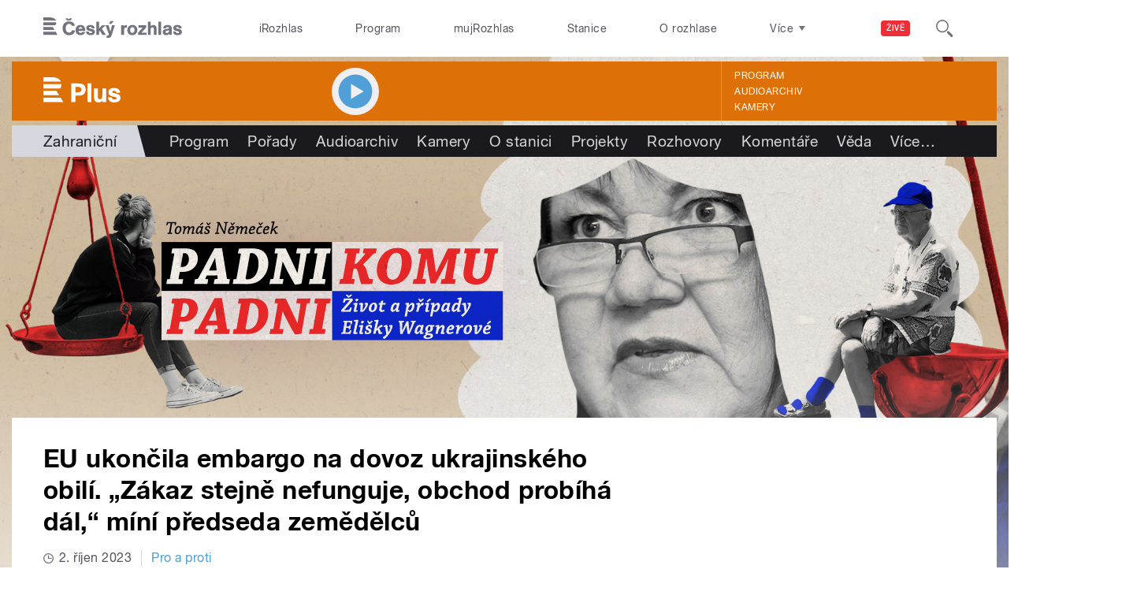

--- FILE ---
content_type: text/html; charset=utf-8
request_url: https://www.youtube-nocookie.com/embed/RiW8b8_9r9k?wmode=opaque&controls=1&showinfo=0
body_size: 50801
content:
<!DOCTYPE html><html lang="en" dir="ltr" data-cast-api-enabled="true"><head><meta name="viewport" content="width=device-width, initial-scale=1"><script nonce="WJMGZiTrWNj-QpguFKy1_g">if ('undefined' == typeof Symbol || 'undefined' == typeof Symbol.iterator) {delete Array.prototype.entries;}</script><style name="www-roboto" nonce="Y_tyqhcxmnNGKSh73DCjVA">@font-face{font-family:'Roboto';font-style:normal;font-weight:400;font-stretch:100%;src:url(//fonts.gstatic.com/s/roboto/v48/KFO7CnqEu92Fr1ME7kSn66aGLdTylUAMa3GUBHMdazTgWw.woff2)format('woff2');unicode-range:U+0460-052F,U+1C80-1C8A,U+20B4,U+2DE0-2DFF,U+A640-A69F,U+FE2E-FE2F;}@font-face{font-family:'Roboto';font-style:normal;font-weight:400;font-stretch:100%;src:url(//fonts.gstatic.com/s/roboto/v48/KFO7CnqEu92Fr1ME7kSn66aGLdTylUAMa3iUBHMdazTgWw.woff2)format('woff2');unicode-range:U+0301,U+0400-045F,U+0490-0491,U+04B0-04B1,U+2116;}@font-face{font-family:'Roboto';font-style:normal;font-weight:400;font-stretch:100%;src:url(//fonts.gstatic.com/s/roboto/v48/KFO7CnqEu92Fr1ME7kSn66aGLdTylUAMa3CUBHMdazTgWw.woff2)format('woff2');unicode-range:U+1F00-1FFF;}@font-face{font-family:'Roboto';font-style:normal;font-weight:400;font-stretch:100%;src:url(//fonts.gstatic.com/s/roboto/v48/KFO7CnqEu92Fr1ME7kSn66aGLdTylUAMa3-UBHMdazTgWw.woff2)format('woff2');unicode-range:U+0370-0377,U+037A-037F,U+0384-038A,U+038C,U+038E-03A1,U+03A3-03FF;}@font-face{font-family:'Roboto';font-style:normal;font-weight:400;font-stretch:100%;src:url(//fonts.gstatic.com/s/roboto/v48/KFO7CnqEu92Fr1ME7kSn66aGLdTylUAMawCUBHMdazTgWw.woff2)format('woff2');unicode-range:U+0302-0303,U+0305,U+0307-0308,U+0310,U+0312,U+0315,U+031A,U+0326-0327,U+032C,U+032F-0330,U+0332-0333,U+0338,U+033A,U+0346,U+034D,U+0391-03A1,U+03A3-03A9,U+03B1-03C9,U+03D1,U+03D5-03D6,U+03F0-03F1,U+03F4-03F5,U+2016-2017,U+2034-2038,U+203C,U+2040,U+2043,U+2047,U+2050,U+2057,U+205F,U+2070-2071,U+2074-208E,U+2090-209C,U+20D0-20DC,U+20E1,U+20E5-20EF,U+2100-2112,U+2114-2115,U+2117-2121,U+2123-214F,U+2190,U+2192,U+2194-21AE,U+21B0-21E5,U+21F1-21F2,U+21F4-2211,U+2213-2214,U+2216-22FF,U+2308-230B,U+2310,U+2319,U+231C-2321,U+2336-237A,U+237C,U+2395,U+239B-23B7,U+23D0,U+23DC-23E1,U+2474-2475,U+25AF,U+25B3,U+25B7,U+25BD,U+25C1,U+25CA,U+25CC,U+25FB,U+266D-266F,U+27C0-27FF,U+2900-2AFF,U+2B0E-2B11,U+2B30-2B4C,U+2BFE,U+3030,U+FF5B,U+FF5D,U+1D400-1D7FF,U+1EE00-1EEFF;}@font-face{font-family:'Roboto';font-style:normal;font-weight:400;font-stretch:100%;src:url(//fonts.gstatic.com/s/roboto/v48/KFO7CnqEu92Fr1ME7kSn66aGLdTylUAMaxKUBHMdazTgWw.woff2)format('woff2');unicode-range:U+0001-000C,U+000E-001F,U+007F-009F,U+20DD-20E0,U+20E2-20E4,U+2150-218F,U+2190,U+2192,U+2194-2199,U+21AF,U+21E6-21F0,U+21F3,U+2218-2219,U+2299,U+22C4-22C6,U+2300-243F,U+2440-244A,U+2460-24FF,U+25A0-27BF,U+2800-28FF,U+2921-2922,U+2981,U+29BF,U+29EB,U+2B00-2BFF,U+4DC0-4DFF,U+FFF9-FFFB,U+10140-1018E,U+10190-1019C,U+101A0,U+101D0-101FD,U+102E0-102FB,U+10E60-10E7E,U+1D2C0-1D2D3,U+1D2E0-1D37F,U+1F000-1F0FF,U+1F100-1F1AD,U+1F1E6-1F1FF,U+1F30D-1F30F,U+1F315,U+1F31C,U+1F31E,U+1F320-1F32C,U+1F336,U+1F378,U+1F37D,U+1F382,U+1F393-1F39F,U+1F3A7-1F3A8,U+1F3AC-1F3AF,U+1F3C2,U+1F3C4-1F3C6,U+1F3CA-1F3CE,U+1F3D4-1F3E0,U+1F3ED,U+1F3F1-1F3F3,U+1F3F5-1F3F7,U+1F408,U+1F415,U+1F41F,U+1F426,U+1F43F,U+1F441-1F442,U+1F444,U+1F446-1F449,U+1F44C-1F44E,U+1F453,U+1F46A,U+1F47D,U+1F4A3,U+1F4B0,U+1F4B3,U+1F4B9,U+1F4BB,U+1F4BF,U+1F4C8-1F4CB,U+1F4D6,U+1F4DA,U+1F4DF,U+1F4E3-1F4E6,U+1F4EA-1F4ED,U+1F4F7,U+1F4F9-1F4FB,U+1F4FD-1F4FE,U+1F503,U+1F507-1F50B,U+1F50D,U+1F512-1F513,U+1F53E-1F54A,U+1F54F-1F5FA,U+1F610,U+1F650-1F67F,U+1F687,U+1F68D,U+1F691,U+1F694,U+1F698,U+1F6AD,U+1F6B2,U+1F6B9-1F6BA,U+1F6BC,U+1F6C6-1F6CF,U+1F6D3-1F6D7,U+1F6E0-1F6EA,U+1F6F0-1F6F3,U+1F6F7-1F6FC,U+1F700-1F7FF,U+1F800-1F80B,U+1F810-1F847,U+1F850-1F859,U+1F860-1F887,U+1F890-1F8AD,U+1F8B0-1F8BB,U+1F8C0-1F8C1,U+1F900-1F90B,U+1F93B,U+1F946,U+1F984,U+1F996,U+1F9E9,U+1FA00-1FA6F,U+1FA70-1FA7C,U+1FA80-1FA89,U+1FA8F-1FAC6,U+1FACE-1FADC,U+1FADF-1FAE9,U+1FAF0-1FAF8,U+1FB00-1FBFF;}@font-face{font-family:'Roboto';font-style:normal;font-weight:400;font-stretch:100%;src:url(//fonts.gstatic.com/s/roboto/v48/KFO7CnqEu92Fr1ME7kSn66aGLdTylUAMa3OUBHMdazTgWw.woff2)format('woff2');unicode-range:U+0102-0103,U+0110-0111,U+0128-0129,U+0168-0169,U+01A0-01A1,U+01AF-01B0,U+0300-0301,U+0303-0304,U+0308-0309,U+0323,U+0329,U+1EA0-1EF9,U+20AB;}@font-face{font-family:'Roboto';font-style:normal;font-weight:400;font-stretch:100%;src:url(//fonts.gstatic.com/s/roboto/v48/KFO7CnqEu92Fr1ME7kSn66aGLdTylUAMa3KUBHMdazTgWw.woff2)format('woff2');unicode-range:U+0100-02BA,U+02BD-02C5,U+02C7-02CC,U+02CE-02D7,U+02DD-02FF,U+0304,U+0308,U+0329,U+1D00-1DBF,U+1E00-1E9F,U+1EF2-1EFF,U+2020,U+20A0-20AB,U+20AD-20C0,U+2113,U+2C60-2C7F,U+A720-A7FF;}@font-face{font-family:'Roboto';font-style:normal;font-weight:400;font-stretch:100%;src:url(//fonts.gstatic.com/s/roboto/v48/KFO7CnqEu92Fr1ME7kSn66aGLdTylUAMa3yUBHMdazQ.woff2)format('woff2');unicode-range:U+0000-00FF,U+0131,U+0152-0153,U+02BB-02BC,U+02C6,U+02DA,U+02DC,U+0304,U+0308,U+0329,U+2000-206F,U+20AC,U+2122,U+2191,U+2193,U+2212,U+2215,U+FEFF,U+FFFD;}@font-face{font-family:'Roboto';font-style:normal;font-weight:500;font-stretch:100%;src:url(//fonts.gstatic.com/s/roboto/v48/KFO7CnqEu92Fr1ME7kSn66aGLdTylUAMa3GUBHMdazTgWw.woff2)format('woff2');unicode-range:U+0460-052F,U+1C80-1C8A,U+20B4,U+2DE0-2DFF,U+A640-A69F,U+FE2E-FE2F;}@font-face{font-family:'Roboto';font-style:normal;font-weight:500;font-stretch:100%;src:url(//fonts.gstatic.com/s/roboto/v48/KFO7CnqEu92Fr1ME7kSn66aGLdTylUAMa3iUBHMdazTgWw.woff2)format('woff2');unicode-range:U+0301,U+0400-045F,U+0490-0491,U+04B0-04B1,U+2116;}@font-face{font-family:'Roboto';font-style:normal;font-weight:500;font-stretch:100%;src:url(//fonts.gstatic.com/s/roboto/v48/KFO7CnqEu92Fr1ME7kSn66aGLdTylUAMa3CUBHMdazTgWw.woff2)format('woff2');unicode-range:U+1F00-1FFF;}@font-face{font-family:'Roboto';font-style:normal;font-weight:500;font-stretch:100%;src:url(//fonts.gstatic.com/s/roboto/v48/KFO7CnqEu92Fr1ME7kSn66aGLdTylUAMa3-UBHMdazTgWw.woff2)format('woff2');unicode-range:U+0370-0377,U+037A-037F,U+0384-038A,U+038C,U+038E-03A1,U+03A3-03FF;}@font-face{font-family:'Roboto';font-style:normal;font-weight:500;font-stretch:100%;src:url(//fonts.gstatic.com/s/roboto/v48/KFO7CnqEu92Fr1ME7kSn66aGLdTylUAMawCUBHMdazTgWw.woff2)format('woff2');unicode-range:U+0302-0303,U+0305,U+0307-0308,U+0310,U+0312,U+0315,U+031A,U+0326-0327,U+032C,U+032F-0330,U+0332-0333,U+0338,U+033A,U+0346,U+034D,U+0391-03A1,U+03A3-03A9,U+03B1-03C9,U+03D1,U+03D5-03D6,U+03F0-03F1,U+03F4-03F5,U+2016-2017,U+2034-2038,U+203C,U+2040,U+2043,U+2047,U+2050,U+2057,U+205F,U+2070-2071,U+2074-208E,U+2090-209C,U+20D0-20DC,U+20E1,U+20E5-20EF,U+2100-2112,U+2114-2115,U+2117-2121,U+2123-214F,U+2190,U+2192,U+2194-21AE,U+21B0-21E5,U+21F1-21F2,U+21F4-2211,U+2213-2214,U+2216-22FF,U+2308-230B,U+2310,U+2319,U+231C-2321,U+2336-237A,U+237C,U+2395,U+239B-23B7,U+23D0,U+23DC-23E1,U+2474-2475,U+25AF,U+25B3,U+25B7,U+25BD,U+25C1,U+25CA,U+25CC,U+25FB,U+266D-266F,U+27C0-27FF,U+2900-2AFF,U+2B0E-2B11,U+2B30-2B4C,U+2BFE,U+3030,U+FF5B,U+FF5D,U+1D400-1D7FF,U+1EE00-1EEFF;}@font-face{font-family:'Roboto';font-style:normal;font-weight:500;font-stretch:100%;src:url(//fonts.gstatic.com/s/roboto/v48/KFO7CnqEu92Fr1ME7kSn66aGLdTylUAMaxKUBHMdazTgWw.woff2)format('woff2');unicode-range:U+0001-000C,U+000E-001F,U+007F-009F,U+20DD-20E0,U+20E2-20E4,U+2150-218F,U+2190,U+2192,U+2194-2199,U+21AF,U+21E6-21F0,U+21F3,U+2218-2219,U+2299,U+22C4-22C6,U+2300-243F,U+2440-244A,U+2460-24FF,U+25A0-27BF,U+2800-28FF,U+2921-2922,U+2981,U+29BF,U+29EB,U+2B00-2BFF,U+4DC0-4DFF,U+FFF9-FFFB,U+10140-1018E,U+10190-1019C,U+101A0,U+101D0-101FD,U+102E0-102FB,U+10E60-10E7E,U+1D2C0-1D2D3,U+1D2E0-1D37F,U+1F000-1F0FF,U+1F100-1F1AD,U+1F1E6-1F1FF,U+1F30D-1F30F,U+1F315,U+1F31C,U+1F31E,U+1F320-1F32C,U+1F336,U+1F378,U+1F37D,U+1F382,U+1F393-1F39F,U+1F3A7-1F3A8,U+1F3AC-1F3AF,U+1F3C2,U+1F3C4-1F3C6,U+1F3CA-1F3CE,U+1F3D4-1F3E0,U+1F3ED,U+1F3F1-1F3F3,U+1F3F5-1F3F7,U+1F408,U+1F415,U+1F41F,U+1F426,U+1F43F,U+1F441-1F442,U+1F444,U+1F446-1F449,U+1F44C-1F44E,U+1F453,U+1F46A,U+1F47D,U+1F4A3,U+1F4B0,U+1F4B3,U+1F4B9,U+1F4BB,U+1F4BF,U+1F4C8-1F4CB,U+1F4D6,U+1F4DA,U+1F4DF,U+1F4E3-1F4E6,U+1F4EA-1F4ED,U+1F4F7,U+1F4F9-1F4FB,U+1F4FD-1F4FE,U+1F503,U+1F507-1F50B,U+1F50D,U+1F512-1F513,U+1F53E-1F54A,U+1F54F-1F5FA,U+1F610,U+1F650-1F67F,U+1F687,U+1F68D,U+1F691,U+1F694,U+1F698,U+1F6AD,U+1F6B2,U+1F6B9-1F6BA,U+1F6BC,U+1F6C6-1F6CF,U+1F6D3-1F6D7,U+1F6E0-1F6EA,U+1F6F0-1F6F3,U+1F6F7-1F6FC,U+1F700-1F7FF,U+1F800-1F80B,U+1F810-1F847,U+1F850-1F859,U+1F860-1F887,U+1F890-1F8AD,U+1F8B0-1F8BB,U+1F8C0-1F8C1,U+1F900-1F90B,U+1F93B,U+1F946,U+1F984,U+1F996,U+1F9E9,U+1FA00-1FA6F,U+1FA70-1FA7C,U+1FA80-1FA89,U+1FA8F-1FAC6,U+1FACE-1FADC,U+1FADF-1FAE9,U+1FAF0-1FAF8,U+1FB00-1FBFF;}@font-face{font-family:'Roboto';font-style:normal;font-weight:500;font-stretch:100%;src:url(//fonts.gstatic.com/s/roboto/v48/KFO7CnqEu92Fr1ME7kSn66aGLdTylUAMa3OUBHMdazTgWw.woff2)format('woff2');unicode-range:U+0102-0103,U+0110-0111,U+0128-0129,U+0168-0169,U+01A0-01A1,U+01AF-01B0,U+0300-0301,U+0303-0304,U+0308-0309,U+0323,U+0329,U+1EA0-1EF9,U+20AB;}@font-face{font-family:'Roboto';font-style:normal;font-weight:500;font-stretch:100%;src:url(//fonts.gstatic.com/s/roboto/v48/KFO7CnqEu92Fr1ME7kSn66aGLdTylUAMa3KUBHMdazTgWw.woff2)format('woff2');unicode-range:U+0100-02BA,U+02BD-02C5,U+02C7-02CC,U+02CE-02D7,U+02DD-02FF,U+0304,U+0308,U+0329,U+1D00-1DBF,U+1E00-1E9F,U+1EF2-1EFF,U+2020,U+20A0-20AB,U+20AD-20C0,U+2113,U+2C60-2C7F,U+A720-A7FF;}@font-face{font-family:'Roboto';font-style:normal;font-weight:500;font-stretch:100%;src:url(//fonts.gstatic.com/s/roboto/v48/KFO7CnqEu92Fr1ME7kSn66aGLdTylUAMa3yUBHMdazQ.woff2)format('woff2');unicode-range:U+0000-00FF,U+0131,U+0152-0153,U+02BB-02BC,U+02C6,U+02DA,U+02DC,U+0304,U+0308,U+0329,U+2000-206F,U+20AC,U+2122,U+2191,U+2193,U+2212,U+2215,U+FEFF,U+FFFD;}</style><script name="www-roboto" nonce="WJMGZiTrWNj-QpguFKy1_g">if (document.fonts && document.fonts.load) {document.fonts.load("400 10pt Roboto", "E"); document.fonts.load("500 10pt Roboto", "E");}</script><link rel="stylesheet" href="/s/player/c9168c90/www-player.css" name="www-player" nonce="Y_tyqhcxmnNGKSh73DCjVA"><link rel="stylesheet" href="/s/embeds/7f51e957/embed_ui_css.css" name="embed-ui" nonce="Y_tyqhcxmnNGKSh73DCjVA"><style nonce="Y_tyqhcxmnNGKSh73DCjVA">html {overflow: hidden;}body {font: 12px Roboto, Arial, sans-serif; background-color: #000; color: #fff; height: 100%; width: 100%; overflow: hidden; position: absolute; margin: 0; padding: 0;}#player {width: 100%; height: 100%;}h1 {text-align: center; color: #fff;}h3 {margin-top: 6px; margin-bottom: 3px;}.player-unavailable {position: absolute; top: 0; left: 0; right: 0; bottom: 0; padding: 25px; font-size: 13px; background: url(/img/meh7.png) 50% 65% no-repeat;}.player-unavailable .message {text-align: left; margin: 0 -5px 15px; padding: 0 5px 14px; border-bottom: 1px solid #888; font-size: 19px; font-weight: normal;}.player-unavailable a {color: #167ac6; text-decoration: none;}</style><script nonce="WJMGZiTrWNj-QpguFKy1_g">var ytcsi={gt:function(n){n=(n||"")+"data_";return ytcsi[n]||(ytcsi[n]={tick:{},info:{},gel:{preLoggedGelInfos:[]}})},now:window.performance&&window.performance.timing&&window.performance.now&&window.performance.timing.navigationStart?function(){return window.performance.timing.navigationStart+window.performance.now()}:function(){return(new Date).getTime()},tick:function(l,t,n){var ticks=ytcsi.gt(n).tick;var v=t||ytcsi.now();if(ticks[l]){ticks["_"+l]=ticks["_"+l]||[ticks[l]];ticks["_"+l].push(v)}ticks[l]=
v},info:function(k,v,n){ytcsi.gt(n).info[k]=v},infoGel:function(p,n){ytcsi.gt(n).gel.preLoggedGelInfos.push(p)},setStart:function(t,n){ytcsi.tick("_start",t,n)}};
(function(w,d){function isGecko(){if(!w.navigator)return false;try{if(w.navigator.userAgentData&&w.navigator.userAgentData.brands&&w.navigator.userAgentData.brands.length){var brands=w.navigator.userAgentData.brands;var i=0;for(;i<brands.length;i++)if(brands[i]&&brands[i].brand==="Firefox")return true;return false}}catch(e){setTimeout(function(){throw e;})}if(!w.navigator.userAgent)return false;var ua=w.navigator.userAgent;return ua.indexOf("Gecko")>0&&ua.toLowerCase().indexOf("webkit")<0&&ua.indexOf("Edge")<
0&&ua.indexOf("Trident")<0&&ua.indexOf("MSIE")<0}ytcsi.setStart(w.performance?w.performance.timing.responseStart:null);var isPrerender=(d.visibilityState||d.webkitVisibilityState)=="prerender";var vName=!d.visibilityState&&d.webkitVisibilityState?"webkitvisibilitychange":"visibilitychange";if(isPrerender){var startTick=function(){ytcsi.setStart();d.removeEventListener(vName,startTick)};d.addEventListener(vName,startTick,false)}if(d.addEventListener)d.addEventListener(vName,function(){ytcsi.tick("vc")},
false);if(isGecko()){var isHidden=(d.visibilityState||d.webkitVisibilityState)=="hidden";if(isHidden)ytcsi.tick("vc")}var slt=function(el,t){setTimeout(function(){var n=ytcsi.now();el.loadTime=n;if(el.slt)el.slt()},t)};w.__ytRIL=function(el){if(!el.getAttribute("data-thumb"))if(w.requestAnimationFrame)w.requestAnimationFrame(function(){slt(el,0)});else slt(el,16)}})(window,document);
</script><script nonce="WJMGZiTrWNj-QpguFKy1_g">var ytcfg={d:function(){return window.yt&&yt.config_||ytcfg.data_||(ytcfg.data_={})},get:function(k,o){return k in ytcfg.d()?ytcfg.d()[k]:o},set:function(){var a=arguments;if(a.length>1)ytcfg.d()[a[0]]=a[1];else{var k;for(k in a[0])ytcfg.d()[k]=a[0][k]}}};
ytcfg.set({"CLIENT_CANARY_STATE":"none","DEVICE":"cbr\u003dChrome\u0026cbrand\u003dapple\u0026cbrver\u003d131.0.0.0\u0026ceng\u003dWebKit\u0026cengver\u003d537.36\u0026cos\u003dMacintosh\u0026cosver\u003d10_15_7\u0026cplatform\u003dDESKTOP","EVENT_ID":"B8J2aaPKDpL6_bkPg6ieiA0","EXPERIMENT_FLAGS":{"ab_det_apb_b":true,"ab_det_apm":true,"ab_det_el_h":true,"ab_det_em_inj":true,"ab_l_sig_st":true,"ab_l_sig_st_e":true,"action_companion_center_align_description":true,"allow_skip_networkless":true,"always_send_and_write":true,"att_web_record_metrics":true,"attmusi":true,"c3_enable_button_impression_logging":true,"c3_watch_page_component":true,"cancel_pending_navs":true,"clean_up_manual_attribution_header":true,"config_age_report_killswitch":true,"cow_optimize_idom_compat":true,"csi_on_gel":true,"delhi_mweb_colorful_sd":true,"delhi_mweb_colorful_sd_v2":true,"deprecate_pair_servlet_enabled":true,"desktop_sparkles_light_cta_button":true,"disable_cached_masthead_data":true,"disable_child_node_auto_formatted_strings":true,"disable_log_to_visitor_layer":true,"disable_pacf_logging_for_memory_limited_tv":true,"embeds_desktoff_nonmobile_eligible":true,"embeds_desktoff_nonmobile_enabled":true,"embeds_desktop_enable_volume_slider":true,"embeds_enable_eid_enforcement_for_youtube":true,"embeds_enable_info_panel_dismissal":true,"embeds_enable_pfp_always_unbranded":true,"embeds_muted_autoplay_sound_fix":true,"embeds_serve_es6_client":true,"embeds_web_nwl_disable_nocookie":true,"embeds_web_updated_shorts_definition_fix":true,"enable_active_view_display_ad_renderer_web_home":true,"enable_ad_disclosure_banner_a11y_fix":true,"enable_client_sli_logging":true,"enable_client_streamz_web":true,"enable_client_ve_spec":true,"enable_cloud_save_error_popup_after_retry":true,"enable_dai_sdf_h5_preroll":true,"enable_datasync_id_header_in_web_vss_pings":true,"enable_default_mono_cta_migration_web_client":true,"enable_docked_chat_messages":true,"enable_drop_shadow_experiment":true,"enable_entity_store_from_dependency_injection":true,"enable_inline_muted_playback_on_web_search":true,"enable_inline_muted_playback_on_web_search_for_vdc":true,"enable_inline_muted_playback_on_web_search_for_vdcb":true,"enable_is_mini_app_page_active_bugfix":true,"enable_logging_first_user_action_after_game_ready":true,"enable_ltc_param_fetch_from_innertube":true,"enable_masthead_mweb_padding_fix":true,"enable_menu_renderer_button_in_mweb_hclr":true,"enable_mini_app_command_handler_mweb_fix":true,"enable_mini_guide_downloads_item":true,"enable_mixed_direction_formatted_strings":true,"enable_mweb_keyboard_shortcuts":true,"enable_mweb_new_caption_language_picker":true,"enable_names_handles_account_switcher":true,"enable_network_request_logging_on_game_events":true,"enable_new_paid_product_placement":true,"enable_open_in_new_tab_icon_for_short_dr_for_desktop_search":true,"enable_open_yt_content":true,"enable_origin_query_parameter_bugfix":true,"enable_pause_ads_on_ytv_html5":true,"enable_payments_purchase_manager":true,"enable_pdp_icon_prefetch":true,"enable_pl_r_si_fa":true,"enable_place_pivot_url":true,"enable_pv_screen_modern_text":true,"enable_removing_navbar_title_on_hashtag_page_mweb":true,"enable_rta_manager":true,"enable_sdf_companion_h5":true,"enable_sdf_dai_h5_midroll":true,"enable_sdf_h5_endemic_mid_post_roll":true,"enable_sdf_on_h5_unplugged_vod_midroll":true,"enable_sdf_shorts_player_bytes_h5":true,"enable_sending_unwrapped_game_audio_as_serialized_metadata":true,"enable_sfv_effect_pivot_url":true,"enable_shorts_new_carousel":true,"enable_skip_ad_guidance_prompt":true,"enable_skippable_ads_for_unplugged_ad_pod":true,"enable_smearing_expansion_dai":true,"enable_time_out_messages":true,"enable_timeline_view_modern_transcript_fe":true,"enable_video_display_compact_button_group_for_desktop_search":true,"enable_web_delhi_icons":true,"enable_web_home_top_landscape_image_layout_level_click":true,"enable_web_tiered_gel":true,"enable_window_constrained_buy_flow_dialog":true,"enable_wiz_queue_effect_and_on_init_initial_runs":true,"enable_ypc_spinners":true,"enable_yt_ata_iframe_authuser":true,"export_networkless_options":true,"export_player_version_to_ytconfig":true,"fill_single_video_with_notify_to_lasr":true,"fix_ad_miniplayer_controls_rendering":true,"fix_ads_tracking_for_swf_config_deprecation_mweb":true,"h5_companion_enable_adcpn_macro_substitution_for_click_pings":true,"h5_inplayer_enable_adcpn_macro_substitution_for_click_pings":true,"h5_reset_cache_and_filter_before_update_masthead":true,"hide_channel_creation_title_for_mweb":true,"high_ccv_client_side_caching_h5":true,"html5_force_debug_data_for_client_tmp_logs":true,"html5_log_trigger_events_with_debug_data":true,"html5_ssdai_enable_media_end_cue_range":true,"il_attach_cache_limit":true,"il_use_view_model_logging_context":true,"is_browser_support_for_webcam_streaming":true,"json_condensed_response":true,"kev_adb_pg":true,"kevlar_gel_error_routing":true,"kevlar_watch_cinematics":true,"live_chat_enable_controller_extraction":true,"live_chat_enable_rta_manager":true,"log_click_with_layer_from_element_in_command_handler":true,"mdx_enable_privacy_disclosure_ui":true,"mdx_load_cast_api_bootstrap_script":true,"medium_progress_bar_modification":true,"migrate_remaining_web_ad_badges_to_innertube":true,"mobile_account_menu_refresh":true,"mweb_account_linking_noapp":true,"mweb_after_render_to_scheduler":true,"mweb_allow_modern_search_suggest_behavior":true,"mweb_animated_actions":true,"mweb_app_upsell_button_direct_to_app":true,"mweb_c3_enable_adaptive_signals":true,"mweb_c3_library_page_enable_recent_shelf":true,"mweb_c3_remove_web_navigation_endpoint_data":true,"mweb_c3_use_canonical_from_player_response":true,"mweb_cinematic_watch":true,"mweb_command_handler":true,"mweb_delay_watch_initial_data":true,"mweb_disable_searchbar_scroll":true,"mweb_enable_fine_scrubbing_for_recs":true,"mweb_enable_keto_batch_player_fullscreen":true,"mweb_enable_keto_batch_player_progress_bar":true,"mweb_enable_keto_batch_player_tooltips":true,"mweb_enable_lockup_view_model_for_ucp":true,"mweb_enable_mix_panel_title_metadata":true,"mweb_enable_more_drawer":true,"mweb_enable_optional_fullscreen_landscape_locking":true,"mweb_enable_overlay_touch_manager":true,"mweb_enable_premium_carve_out_fix":true,"mweb_enable_refresh_detection":true,"mweb_enable_search_imp":true,"mweb_enable_shorts_pivot_button":true,"mweb_enable_shorts_video_preload":true,"mweb_enable_skippables_on_jio_phone":true,"mweb_enable_two_line_title_on_shorts":true,"mweb_enable_varispeed_controller":true,"mweb_enable_watch_feed_infinite_scroll":true,"mweb_enable_wrapped_unplugged_pause_membership_dialog_renderer":true,"mweb_fix_monitor_visibility_after_render":true,"mweb_force_ios_fallback_to_native_control":true,"mweb_fp_auto_fullscreen":true,"mweb_fullscreen_controls":true,"mweb_fullscreen_controls_action_buttons":true,"mweb_fullscreen_watch_system":true,"mweb_home_reactive_shorts":true,"mweb_innertube_search_command":true,"mweb_lang_in_html":true,"mweb_like_button_synced_with_entities":true,"mweb_logo_use_home_page_ve":true,"mweb_native_control_in_faux_fullscreen_shared":true,"mweb_player_control_on_hover":true,"mweb_player_delhi_dtts":true,"mweb_player_settings_use_bottom_sheet":true,"mweb_player_show_previous_next_buttons_in_playlist":true,"mweb_player_skip_no_op_state_changes":true,"mweb_player_user_select_none":true,"mweb_playlist_engagement_panel":true,"mweb_progress_bar_seek_on_mouse_click":true,"mweb_pull_2_full":true,"mweb_pull_2_full_enable_touch_handlers":true,"mweb_schedule_warm_watch_response":true,"mweb_searchbox_legacy_navigation":true,"mweb_see_fewer_shorts":true,"mweb_shorts_comments_panel_id_change":true,"mweb_shorts_early_continuation":true,"mweb_show_ios_smart_banner":true,"mweb_show_sign_in_button_from_header":true,"mweb_use_server_url_on_startup":true,"mweb_watch_captions_enable_auto_translate":true,"mweb_watch_captions_set_default_size":true,"mweb_watch_stop_scheduler_on_player_response":true,"mweb_watchfeed_big_thumbnails":true,"mweb_yt_searchbox":true,"networkless_logging":true,"no_client_ve_attach_unless_shown":true,"pageid_as_header_web":true,"playback_settings_use_switch_menu":true,"player_controls_autonav_fix":true,"player_controls_skip_double_signal_update":true,"player_controls_volume_controls_use_player_props":true,"polymer_bad_build_labels":true,"polymer_verifiy_app_state":true,"qoe_send_and_write":true,"remove_chevron_from_ad_disclosure_banner_h5":true,"remove_masthead_channel_banner_on_refresh":true,"remove_slot_id_exited_trigger_for_dai_in_player_slot_expire":true,"replace_client_url_parsing_with_server_signal":true,"service_worker_enabled":true,"service_worker_push_enabled":true,"service_worker_push_home_page_prompt":true,"service_worker_push_watch_page_prompt":true,"shell_load_gcf":true,"shorten_initial_gel_batch_timeout":true,"should_use_yt_voice_endpoint_in_kaios":true,"smarter_ve_dedupping":true,"speedmaster_no_seek":true,"stop_handling_click_for_non_rendering_overlay_layout":true,"suppress_error_204_logging":true,"synced_panel_scrolling_controller":true,"use_event_time_ms_header":true,"use_fifo_for_networkless":true,"use_request_time_ms_header":true,"use_session_based_sampling":true,"use_thumbnail_overlay_time_status_renderer_for_live_badge":true,"vss_final_ping_send_and_write":true,"vss_playback_use_send_and_write":true,"web_adaptive_repeat_ase":true,"web_always_load_chat_support":true,"web_animated_like":true,"web_api_url":true,"web_attention_logging_enabled":true,"web_attributed_string_deep_equal_bugfix":true,"web_autonav_allow_off_by_default":true,"web_button_vm_refactor_disabled":true,"web_c3_log_app_init_finish":true,"web_csi_action_sampling_enabled":true,"web_dedupe_ve_grafting":true,"web_disable_backdrop_filter":true,"web_enable_ab_rsp_cl":true,"web_enable_course_icon_update":true,"web_enable_error_204":true,"web_fix_segmented_like_dislike_undefined":true,"web_gcf_hashes_innertube":true,"web_gel_timeout_cap":true,"web_metadata_carousel_elref_bugfix":true,"web_parent_target_for_sheets":true,"web_persist_server_autonav_state_on_client":true,"web_playback_associated_log_ctt":true,"web_playback_associated_ve":true,"web_prefetch_preload_video":true,"web_progress_bar_draggable":true,"web_resizable_advertiser_banner_on_masthead_safari_fix":true,"web_shorts_just_watched_on_channel_and_pivot_study":true,"web_shorts_just_watched_overlay":true,"web_update_panel_visibility_logging_fix":true,"web_video_attribute_view_model_a11y_fix":true,"web_watch_controls_state_signals":true,"web_wiz_attributed_string":true,"webfe_mweb_watch_microdata":true,"webfe_watch_shorts_canonical_url_fix":true,"webpo_exit_on_net_err":true,"wiz_diff_overwritable":true,"woffle_used_state_report":true,"wpo_gel_strz":true,"H5_async_logging_delay_ms":30000.0,"attention_logging_scroll_throttle":500.0,"autoplay_pause_by_lact_sampling_fraction":0.0,"cinematic_watch_effect_opacity":0.4,"log_window_onerror_fraction":0.1,"speedmaster_playback_rate":2.0,"tv_pacf_logging_sample_rate":0.01,"web_attention_logging_scroll_throttle":500.0,"web_load_prediction_threshold":0.1,"web_navigation_prediction_threshold":0.1,"web_pbj_log_warning_rate":0.0,"web_system_health_fraction":0.01,"ytidb_transaction_ended_event_rate_limit":0.02,"active_time_update_interval_ms":10000,"att_init_delay":500,"autoplay_pause_by_lact_sec":0,"botguard_async_snapshot_timeout_ms":3000,"check_navigator_accuracy_timeout_ms":0,"cinematic_watch_css_filter_blur_strength":40,"cinematic_watch_fade_out_duration":500,"close_webview_delay_ms":100,"cloud_save_game_data_rate_limit_ms":3000,"compression_disable_point":10,"custom_active_view_tos_timeout_ms":3600000,"embeds_widget_poll_interval_ms":0,"gel_min_batch_size":3,"gel_queue_timeout_max_ms":60000,"get_async_timeout_ms":60000,"hide_cta_for_home_web_video_ads_animate_in_time":2,"html5_byterate_soft_cap":0,"initial_gel_batch_timeout":2000,"max_body_size_to_compress":500000,"max_prefetch_window_sec_for_livestream_optimization":10,"min_prefetch_offset_sec_for_livestream_optimization":20,"mini_app_container_iframe_src_update_delay_ms":0,"multiple_preview_news_duration_time":11000,"mweb_c3_toast_duration_ms":5000,"mweb_deep_link_fallback_timeout_ms":10000,"mweb_delay_response_received_actions":100,"mweb_fp_dpad_rate_limit_ms":0,"mweb_fp_dpad_watch_title_clamp_lines":0,"mweb_history_manager_cache_size":100,"mweb_ios_fullscreen_playback_transition_delay_ms":500,"mweb_ios_fullscreen_system_pause_epilson_ms":0,"mweb_override_response_store_expiration_ms":0,"mweb_shorts_early_continuation_trigger_threshold":4,"mweb_w2w_max_age_seconds":0,"mweb_watch_captions_default_size":2,"neon_dark_launch_gradient_count":0,"network_polling_interval":30000,"play_click_interval_ms":30000,"play_ping_interval_ms":10000,"prefetch_comments_ms_after_video":0,"send_config_hash_timer":0,"service_worker_push_logged_out_prompt_watches":-1,"service_worker_push_prompt_cap":-1,"service_worker_push_prompt_delay_microseconds":3888000000000,"slow_compressions_before_abandon_count":4,"speedmaster_cancellation_movement_dp":10,"speedmaster_touch_activation_ms":500,"web_attention_logging_throttle":500,"web_foreground_heartbeat_interval_ms":28000,"web_gel_debounce_ms":10000,"web_logging_max_batch":100,"web_max_tracing_events":50,"web_tracing_session_replay":0,"wil_icon_max_concurrent_fetches":9999,"ytidb_remake_db_retries":3,"ytidb_reopen_db_retries":3,"WebClientReleaseProcessCritical__youtube_embeds_client_version_override":"","WebClientReleaseProcessCritical__youtube_embeds_web_client_version_override":"","WebClientReleaseProcessCritical__youtube_mweb_client_version_override":"","debug_forced_internalcountrycode":"","embeds_web_synth_ch_headers_banned_urls_regex":"","enable_web_media_service":"DISABLED","il_payload_scraping":"","live_chat_unicode_emoji_json_url":"https://www.gstatic.com/youtube/img/emojis/emojis-svg-9.json","mweb_deep_link_feature_tag_suffix":"11268432","mweb_enable_shorts_innertube_player_prefetch_trigger":"NONE","mweb_fp_dpad":"home,search,browse,channel,create_channel,experiments,settings,trending,oops,404,paid_memberships,sponsorship,premium,shorts","mweb_fp_dpad_linear_navigation":"","mweb_fp_dpad_linear_navigation_visitor":"","mweb_fp_dpad_visitor":"","mweb_preload_video_by_player_vars":"","place_pivot_triggering_container_alternate":"","place_pivot_triggering_counterfactual_container_alternate":"","service_worker_push_force_notification_prompt_tag":"1","service_worker_scope":"/","suggest_exp_str":"","web_client_version_override":"","kevlar_command_handler_command_banlist":[],"mini_app_ids_without_game_ready":["UgkxHHtsak1SC8mRGHMZewc4HzeAY3yhPPmJ","Ugkx7OgzFqE6z_5Mtf4YsotGfQNII1DF_RBm"],"web_op_signal_type_banlist":[],"web_tracing_enabled_spans":["event","command"]},"GAPI_HINT_PARAMS":"m;/_/scs/abc-static/_/js/k\u003dgapi.gapi.en.FZb77tO2YW4.O/d\u003d1/rs\u003dAHpOoo8lqavmo6ayfVxZovyDiP6g3TOVSQ/m\u003d__features__","GAPI_HOST":"https://apis.google.com","GAPI_LOCALE":"en_US","GL":"US","HL":"en","HTML_DIR":"ltr","HTML_LANG":"en","INNERTUBE_API_KEY":"AIzaSyAO_FJ2SlqU8Q4STEHLGCilw_Y9_11qcW8","INNERTUBE_API_VERSION":"v1","INNERTUBE_CLIENT_NAME":"WEB_EMBEDDED_PLAYER","INNERTUBE_CLIENT_VERSION":"2.20260122.10.00","INNERTUBE_CONTEXT":{"client":{"hl":"en","gl":"US","remoteHost":"18.222.212.164","deviceMake":"Apple","deviceModel":"","visitorData":"CgtkWThxVVhlMnlISSiHhNvLBjIKCgJVUxIEGgAgHg%3D%3D","userAgent":"Mozilla/5.0 (Macintosh; Intel Mac OS X 10_15_7) AppleWebKit/537.36 (KHTML, like Gecko) Chrome/131.0.0.0 Safari/537.36; ClaudeBot/1.0; +claudebot@anthropic.com),gzip(gfe)","clientName":"WEB_EMBEDDED_PLAYER","clientVersion":"2.20260122.10.00","osName":"Macintosh","osVersion":"10_15_7","originalUrl":"https://www.youtube-nocookie.com/embed/RiW8b8_9r9k?wmode\u003dopaque\u0026controls\u003d1\u0026showinfo\u003d0","platform":"DESKTOP","clientFormFactor":"UNKNOWN_FORM_FACTOR","configInfo":{"appInstallData":"[base64]"},"browserName":"Chrome","browserVersion":"131.0.0.0","acceptHeader":"text/html,application/xhtml+xml,application/xml;q\u003d0.9,image/webp,image/apng,*/*;q\u003d0.8,application/signed-exchange;v\u003db3;q\u003d0.9","deviceExperimentId":"ChxOelU1T1RRM05EYzFOelk0TnpRNE5qWTNNUT09EIeE28sGGIeE28sG","rolloutToken":"CO3LkPDA0s2sYxC3-IvRhaiSAxi3-IvRhaiSAw%3D%3D"},"user":{"lockedSafetyMode":false},"request":{"useSsl":true},"clickTracking":{"clickTrackingParams":"IhMI4+mL0YWokgMVEn0/AR0DlAfR"},"thirdParty":{"embeddedPlayerContext":{"embeddedPlayerEncryptedContext":"AD5ZzFQcWADs0a7fUh4VMR1IwIDvvBBfFpaqOLpAhoWBo-etswq66W5k7h0teQM1N-N8aR9PRtBN93XT9T9O5TCWcXQJk9UVeJBDHzRZjX3KewFQm4C42Bm-03UDi99rIcY","ancestorOriginsSupported":false}}},"INNERTUBE_CONTEXT_CLIENT_NAME":56,"INNERTUBE_CONTEXT_CLIENT_VERSION":"2.20260122.10.00","INNERTUBE_CONTEXT_GL":"US","INNERTUBE_CONTEXT_HL":"en","LATEST_ECATCHER_SERVICE_TRACKING_PARAMS":{"client.name":"WEB_EMBEDDED_PLAYER","client.jsfeat":"2021"},"LOGGED_IN":false,"PAGE_BUILD_LABEL":"youtube.embeds.web_20260122_10_RC00","PAGE_CL":859848483,"SERVER_NAME":"WebFE","VISITOR_DATA":"CgtkWThxVVhlMnlISSiHhNvLBjIKCgJVUxIEGgAgHg%3D%3D","WEB_PLAYER_CONTEXT_CONFIGS":{"WEB_PLAYER_CONTEXT_CONFIG_ID_EMBEDDED_PLAYER":{"rootElementId":"movie_player","jsUrl":"/s/player/c9168c90/player_embed.vflset/en_US/base.js","cssUrl":"/s/player/c9168c90/www-player.css","contextId":"WEB_PLAYER_CONTEXT_CONFIG_ID_EMBEDDED_PLAYER","eventLabel":"embedded","contentRegion":"US","hl":"en_US","hostLanguage":"en","innertubeApiKey":"AIzaSyAO_FJ2SlqU8Q4STEHLGCilw_Y9_11qcW8","innertubeApiVersion":"v1","innertubeContextClientVersion":"2.20260122.10.00","controlsType":1,"device":{"brand":"apple","model":"","browser":"Chrome","browserVersion":"131.0.0.0","os":"Macintosh","osVersion":"10_15_7","platform":"DESKTOP","interfaceName":"WEB_EMBEDDED_PLAYER","interfaceVersion":"2.20260122.10.00"},"serializedExperimentIds":"24004644,24499534,51010235,51063643,51098299,51204329,51222973,51340662,51349914,51353393,51366423,51389629,51404808,51404810,51456930,51459425,51490331,51500051,51505436,51530495,51534669,51560386,51565116,51566373,51566864,51578632,51583567,51583821,51585555,51586115,51605258,51605395,51609829,51611457,51615068,51620867,51621065,51622844,51631301,51632249,51637029,51638932,51648336,51653718,51656217,51672162,51681662,51683502,51684301,51684307,51691027,51691590,51693511,51693995,51696107,51696619,51697032,51700777,51704212,51705183,51711227,51712601,51713237,51714463,51715041,51719111,51719411,51719628,51732102,51735450,51738919,51740333,51740753,51740812,51742830,51742877,51744563,51747795","serializedExperimentFlags":"H5_async_logging_delay_ms\u003d30000.0\u0026PlayerWeb__h5_enable_advisory_rating_restrictions\u003dtrue\u0026a11y_h5_associate_survey_question\u003dtrue\u0026ab_det_apb_b\u003dtrue\u0026ab_det_apm\u003dtrue\u0026ab_det_el_h\u003dtrue\u0026ab_det_em_inj\u003dtrue\u0026ab_l_sig_st\u003dtrue\u0026ab_l_sig_st_e\u003dtrue\u0026action_companion_center_align_description\u003dtrue\u0026ad_pod_disable_companion_persist_ads_quality\u003dtrue\u0026add_stmp_logs_for_voice_boost\u003dtrue\u0026allow_autohide_on_paused_videos\u003dtrue\u0026allow_drm_override\u003dtrue\u0026allow_live_autoplay\u003dtrue\u0026allow_poltergust_autoplay\u003dtrue\u0026allow_skip_networkless\u003dtrue\u0026allow_vp9_1080p_mq_enc\u003dtrue\u0026always_cache_redirect_endpoint\u003dtrue\u0026always_send_and_write\u003dtrue\u0026annotation_module_vast_cards_load_logging_fraction\u003d0.0\u0026assign_drm_family_by_format\u003dtrue\u0026att_web_record_metrics\u003dtrue\u0026attention_logging_scroll_throttle\u003d500.0\u0026attmusi\u003dtrue\u0026autoplay_time\u003d10000\u0026autoplay_time_for_fullscreen\u003d-1\u0026autoplay_time_for_music_content\u003d-1\u0026bg_vm_reinit_threshold\u003d7200000\u0026blocked_packages_for_sps\u003d[]\u0026botguard_async_snapshot_timeout_ms\u003d3000\u0026captions_url_add_ei\u003dtrue\u0026check_navigator_accuracy_timeout_ms\u003d0\u0026clean_up_manual_attribution_header\u003dtrue\u0026compression_disable_point\u003d10\u0026cow_optimize_idom_compat\u003dtrue\u0026csi_on_gel\u003dtrue\u0026custom_active_view_tos_timeout_ms\u003d3600000\u0026dash_manifest_version\u003d5\u0026debug_bandaid_hostname\u003d\u0026debug_bandaid_port\u003d0\u0026debug_sherlog_username\u003d\u0026delhi_fast_follow_autonav_toggle\u003dtrue\u0026delhi_modern_player_default_thumbnail_percentage\u003d0.0\u0026delhi_modern_player_faster_autohide_delay_ms\u003d2000\u0026delhi_modern_player_pause_thumbnail_percentage\u003d0.6\u0026delhi_modern_web_player_blending_mode\u003d\u0026delhi_modern_web_player_disable_frosted_glass\u003dtrue\u0026delhi_modern_web_player_horizontal_volume_controls\u003dtrue\u0026delhi_modern_web_player_lhs_volume_controls\u003dtrue\u0026delhi_modern_web_player_responsive_compact_controls_threshold\u003d0\u0026deprecate_22\u003dtrue\u0026deprecate_delay_ping\u003dtrue\u0026deprecate_pair_servlet_enabled\u003dtrue\u0026desktop_sparkles_light_cta_button\u003dtrue\u0026disable_av1_setting\u003dtrue\u0026disable_branding_context\u003dtrue\u0026disable_cached_masthead_data\u003dtrue\u0026disable_channel_id_check_for_suspended_channels\u003dtrue\u0026disable_child_node_auto_formatted_strings\u003dtrue\u0026disable_lifa_for_supex_users\u003dtrue\u0026disable_log_to_visitor_layer\u003dtrue\u0026disable_mdx_connection_in_mdx_module_for_music_web\u003dtrue\u0026disable_pacf_logging_for_memory_limited_tv\u003dtrue\u0026disable_reduced_fullscreen_autoplay_countdown_for_minors\u003dtrue\u0026disable_reel_item_watch_format_filtering\u003dtrue\u0026disable_threegpp_progressive_formats\u003dtrue\u0026disable_touch_events_on_skip_button\u003dtrue\u0026edge_encryption_fill_primary_key_version\u003dtrue\u0026embeds_desktop_enable_volume_slider\u003dtrue\u0026embeds_enable_info_panel_dismissal\u003dtrue\u0026embeds_enable_move_set_center_crop_to_public\u003dtrue\u0026embeds_enable_per_video_embed_config\u003dtrue\u0026embeds_enable_pfp_always_unbranded\u003dtrue\u0026embeds_web_lite_mode\u003d1\u0026embeds_web_nwl_disable_nocookie\u003dtrue\u0026embeds_web_synth_ch_headers_banned_urls_regex\u003d\u0026enable_active_view_display_ad_renderer_web_home\u003dtrue\u0026enable_active_view_lr_shorts_video\u003dtrue\u0026enable_active_view_web_shorts_video\u003dtrue\u0026enable_ad_cpn_macro_substitution_for_click_pings\u003dtrue\u0026enable_ad_disclosure_banner_a11y_fix\u003dtrue\u0026enable_antiscraping_web_player_expired\u003dtrue\u0026enable_app_promo_endcap_eml_on_tablet\u003dtrue\u0026enable_batched_cross_device_pings_in_gel_fanout\u003dtrue\u0026enable_cast_for_web_unplugged\u003dtrue\u0026enable_cast_on_music_web\u003dtrue\u0026enable_cipher_for_manifest_urls\u003dtrue\u0026enable_cleanup_masthead_autoplay_hack_fix\u003dtrue\u0026enable_client_page_id_header_for_first_party_pings\u003dtrue\u0026enable_client_sli_logging\u003dtrue\u0026enable_client_ve_spec\u003dtrue\u0026enable_cta_banner_on_unplugged_lr\u003dtrue\u0026enable_custom_playhead_parsing\u003dtrue\u0026enable_dai_sdf_h5_preroll\u003dtrue\u0026enable_datasync_id_header_in_web_vss_pings\u003dtrue\u0026enable_default_mono_cta_migration_web_client\u003dtrue\u0026enable_dsa_ad_badge_for_action_endcap_on_android\u003dtrue\u0026enable_dsa_ad_badge_for_action_endcap_on_ios\u003dtrue\u0026enable_entity_store_from_dependency_injection\u003dtrue\u0026enable_error_corrections_infocard_web_client\u003dtrue\u0026enable_error_corrections_infocards_icon_web\u003dtrue\u0026enable_inline_muted_playback_on_web_search\u003dtrue\u0026enable_inline_muted_playback_on_web_search_for_vdc\u003dtrue\u0026enable_inline_muted_playback_on_web_search_for_vdcb\u003dtrue\u0026enable_kabuki_comments_on_shorts\u003ddisabled\u0026enable_ltc_param_fetch_from_innertube\u003dtrue\u0026enable_mixed_direction_formatted_strings\u003dtrue\u0026enable_modern_skip_button_on_web\u003dtrue\u0026enable_mweb_keyboard_shortcuts\u003dtrue\u0026enable_new_paid_product_placement\u003dtrue\u0026enable_open_in_new_tab_icon_for_short_dr_for_desktop_search\u003dtrue\u0026enable_out_of_stock_text_all_surfaces\u003dtrue\u0026enable_paid_content_overlay_bugfix\u003dtrue\u0026enable_pause_ads_on_ytv_html5\u003dtrue\u0026enable_pl_r_si_fa\u003dtrue\u0026enable_policy_based_hqa_filter_in_watch_server\u003dtrue\u0026enable_progres_commands_lr_feeds\u003dtrue\u0026enable_progress_commands_lr_shorts\u003dtrue\u0026enable_publishing_region_param_in_sus\u003dtrue\u0026enable_pv_screen_modern_text\u003dtrue\u0026enable_rpr_token_on_ltl_lookup\u003dtrue\u0026enable_sdf_companion_h5\u003dtrue\u0026enable_sdf_dai_h5_midroll\u003dtrue\u0026enable_sdf_h5_endemic_mid_post_roll\u003dtrue\u0026enable_sdf_on_h5_unplugged_vod_midroll\u003dtrue\u0026enable_sdf_shorts_player_bytes_h5\u003dtrue\u0026enable_server_driven_abr\u003dtrue\u0026enable_server_driven_abr_for_backgroundable\u003dtrue\u0026enable_server_driven_abr_url_generation\u003dtrue\u0026enable_server_driven_readahead\u003dtrue\u0026enable_skip_ad_guidance_prompt\u003dtrue\u0026enable_skip_to_next_messaging\u003dtrue\u0026enable_skippable_ads_for_unplugged_ad_pod\u003dtrue\u0026enable_smart_skip_player_controls_shown_on_web\u003dtrue\u0026enable_smart_skip_player_controls_shown_on_web_increased_triggering_sensitivity\u003dtrue\u0026enable_smart_skip_speedmaster_on_web\u003dtrue\u0026enable_smearing_expansion_dai\u003dtrue\u0026enable_split_screen_ad_baseline_experience_endemic_live_h5\u003dtrue\u0026enable_to_call_playready_backend_directly\u003dtrue\u0026enable_unified_action_endcap_on_web\u003dtrue\u0026enable_video_display_compact_button_group_for_desktop_search\u003dtrue\u0026enable_voice_boost_feature\u003dtrue\u0026enable_vp9_appletv5_on_server\u003dtrue\u0026enable_watch_server_rejected_formats_logging\u003dtrue\u0026enable_web_delhi_icons\u003dtrue\u0026enable_web_home_top_landscape_image_layout_level_click\u003dtrue\u0026enable_web_media_session_metadata_fix\u003dtrue\u0026enable_web_premium_varispeed_upsell\u003dtrue\u0026enable_web_tiered_gel\u003dtrue\u0026enable_wiz_queue_effect_and_on_init_initial_runs\u003dtrue\u0026enable_yt_ata_iframe_authuser\u003dtrue\u0026enable_ytv_csdai_vp9\u003dtrue\u0026export_networkless_options\u003dtrue\u0026export_player_version_to_ytconfig\u003dtrue\u0026fill_live_request_config_in_ustreamer_config\u003dtrue\u0026fill_single_video_with_notify_to_lasr\u003dtrue\u0026filter_vb_without_non_vb_equivalents\u003dtrue\u0026filter_vp9_for_live_dai\u003dtrue\u0026fix_ad_miniplayer_controls_rendering\u003dtrue\u0026fix_ads_tracking_for_swf_config_deprecation_mweb\u003dtrue\u0026fix_h5_toggle_button_a11y\u003dtrue\u0026fix_survey_color_contrast_on_destop\u003dtrue\u0026fix_toggle_button_role_for_ad_components\u003dtrue\u0026fresca_polling_delay_override\u003d0\u0026gab_return_sabr_ssdai_config\u003dtrue\u0026gel_min_batch_size\u003d3\u0026gel_queue_timeout_max_ms\u003d60000\u0026gvi_channel_client_screen\u003dtrue\u0026h5_companion_enable_adcpn_macro_substitution_for_click_pings\u003dtrue\u0026h5_enable_ad_mbs\u003dtrue\u0026h5_inplayer_enable_adcpn_macro_substitution_for_click_pings\u003dtrue\u0026h5_reset_cache_and_filter_before_update_masthead\u003dtrue\u0026heatseeker_decoration_threshold\u003d0.0\u0026hfr_dropped_framerate_fallback_threshold\u003d0\u0026hide_cta_for_home_web_video_ads_animate_in_time\u003d2\u0026high_ccv_client_side_caching_h5\u003dtrue\u0026hls_use_new_codecs_string_api\u003dtrue\u0026html5_ad_timeout_ms\u003d0\u0026html5_adaptation_step_count\u003d0\u0026html5_ads_preroll_lock_timeout_delay_ms\u003d15000\u0026html5_allow_multiview_tile_preload\u003dtrue\u0026html5_allow_preloading_with_idle_only_network_for_sabr\u003dtrue\u0026html5_allow_video_keyframe_without_audio\u003dtrue\u0026html5_apply_constraints_in_client_for_sabr\u003dtrue\u0026html5_apply_min_failures\u003dtrue\u0026html5_apply_start_time_within_ads_for_ssdai_transitions\u003dtrue\u0026html5_atr_disable_force_fallback\u003dtrue\u0026html5_att_playback_timeout_ms\u003d30000\u0026html5_attach_num_random_bytes_to_bandaid\u003d0\u0026html5_attach_po_token_to_bandaid\u003dtrue\u0026html5_autonav_cap_idle_secs\u003d0\u0026html5_autonav_quality_cap\u003d720\u0026html5_autoplay_default_quality_cap\u003d0\u0026html5_auxiliary_estimate_weight\u003d0.0\u0026html5_av1_ordinal_cap\u003d0\u0026html5_bandaid_attach_content_po_token\u003dtrue\u0026html5_block_pip_safari_delay\u003d0\u0026html5_bypass_contention_secs\u003d0.0\u0026html5_byterate_soft_cap\u003d0\u0026html5_check_for_idle_network_interval_ms\u003d1000\u0026html5_chipset_soft_cap\u003d8192\u0026html5_clamp_invalid_seek_to_min_seekable_time\u003dtrue\u0026html5_consume_all_buffered_bytes_one_poll\u003dtrue\u0026html5_continuous_goodput_probe_interval_ms\u003d0\u0026html5_d6de4_cloud_project_number\u003d868618676952\u0026html5_d6de4_defer_timeout_ms\u003d0\u0026html5_debug_data_log_probability\u003d0.0\u0026html5_decode_to_texture_cap\u003dtrue\u0026html5_default_ad_gain\u003d0.5\u0026html5_default_av1_threshold\u003d0\u0026html5_default_quality_cap\u003d0\u0026html5_defer_fetch_att_ms\u003d0\u0026html5_delayed_retry_count\u003d1\u0026html5_delayed_retry_delay_ms\u003d5000\u0026html5_deprecate_adservice\u003dtrue\u0026html5_deprecate_manifestful_fallback\u003dtrue\u0026html5_deprecate_video_tag_pool\u003dtrue\u0026html5_desktop_vr180_allow_panning\u003dtrue\u0026html5_df_downgrade_thresh\u003d0.6\u0026html5_disable_client_autonav_cap_for_onesie\u003dtrue\u0026html5_disable_loop_range_for_shorts_ads\u003dtrue\u0026html5_disable_move_pssh_to_moov\u003dtrue\u0026html5_disable_non_contiguous\u003dtrue\u0026html5_disable_peak_shave_for_onesie\u003dtrue\u0026html5_disable_ustreamer_constraint_for_sabr\u003dtrue\u0026html5_disable_web_safari_dai\u003dtrue\u0026html5_displayed_frame_rate_downgrade_threshold\u003d45\u0026html5_drm_byterate_soft_cap\u003d0\u0026html5_drm_check_all_key_error_states\u003dtrue\u0026html5_drm_cpi_license_key\u003dtrue\u0026html5_drm_live_byterate_soft_cap\u003d0\u0026html5_early_media_for_sharper_shorts\u003dtrue\u0026html5_enable_ac3\u003dtrue\u0026html5_enable_audio_track_stickiness\u003dtrue\u0026html5_enable_audio_track_stickiness_phase_two\u003dtrue\u0026html5_enable_caption_changes_for_mosaic\u003dtrue\u0026html5_enable_composite_embargo\u003dtrue\u0026html5_enable_d6de4\u003dtrue\u0026html5_enable_d6de4_cold_start_and_error\u003dtrue\u0026html5_enable_d6de4_idle_priority_job\u003dtrue\u0026html5_enable_drc\u003dtrue\u0026html5_enable_drc_toggle_api\u003dtrue\u0026html5_enable_eac3\u003dtrue\u0026html5_enable_embedded_player_visibility_signals\u003dtrue\u0026html5_enable_oduc\u003dtrue\u0026html5_enable_sabr_format_selection\u003dtrue\u0026html5_enable_sabr_from_watch_server\u003dtrue\u0026html5_enable_sabr_host_fallback\u003dtrue\u0026html5_enable_sabr_vod_streaming_xhr\u003dtrue\u0026html5_enable_server_driven_request_cancellation\u003dtrue\u0026html5_enable_sps_retry_backoff_metadata_requests\u003dtrue\u0026html5_enable_ssdai_transition_with_only_enter_cuerange\u003dtrue\u0026html5_enable_triggering_cuepoint_for_slot\u003dtrue\u0026html5_enable_tvos_dash\u003dtrue\u0026html5_enable_tvos_encrypted_vp9\u003dtrue\u0026html5_enable_widevine_for_alc\u003dtrue\u0026html5_enable_widevine_for_fast_linear\u003dtrue\u0026html5_encourage_array_coalescing\u003dtrue\u0026html5_fill_default_mosaic_audio_track_id\u003dtrue\u0026html5_fix_multi_audio_offline_playback\u003dtrue\u0026html5_fixed_media_duration_for_request\u003d0\u0026html5_force_debug_data_for_client_tmp_logs\u003dtrue\u0026html5_force_sabr_from_watch_server_for_dfss\u003dtrue\u0026html5_forward_click_tracking_params_on_reload\u003dtrue\u0026html5_gapless_ad_autoplay_on_video_to_ad_only\u003dtrue\u0026html5_gapless_ended_transition_buffer_ms\u003d200\u0026html5_gapless_handoff_close_end_long_rebuffer_cfl\u003dtrue\u0026html5_gapless_handoff_close_end_long_rebuffer_delay_ms\u003d0\u0026html5_gapless_loop_seek_offset_in_milli\u003d0\u0026html5_gapless_slow_seek_cfl\u003dtrue\u0026html5_gapless_slow_seek_delay_ms\u003d0\u0026html5_gapless_slow_start_delay_ms\u003d0\u0026html5_generate_content_po_token\u003dtrue\u0026html5_generate_session_po_token\u003dtrue\u0026html5_gl_fps_threshold\u003d0\u0026html5_hard_cap_max_vertical_resolution_for_shorts\u003d0\u0026html5_hdcp_probing_stream_url\u003d\u0026html5_head_miss_secs\u003d0.0\u0026html5_hfr_quality_cap\u003d0\u0026html5_high_res_logging_percent\u003d1.0\u0026html5_hopeless_secs\u003d0\u0026html5_huli_ssdai_use_playback_state\u003dtrue\u0026html5_idle_rate_limit_ms\u003d0\u0026html5_ignore_sabrseek_during_adskip\u003dtrue\u0026html5_innertube_heartbeats_for_fairplay\u003dtrue\u0026html5_innertube_heartbeats_for_playready\u003dtrue\u0026html5_innertube_heartbeats_for_widevine\u003dtrue\u0026html5_jumbo_mobile_subsegment_readahead_target\u003d3.0\u0026html5_jumbo_ull_nonstreaming_mffa_ms\u003d4000\u0026html5_jumbo_ull_subsegment_readahead_target\u003d1.3\u0026html5_kabuki_drm_live_51_default_off\u003dtrue\u0026html5_license_constraint_delay\u003d5000\u0026html5_live_abr_head_miss_fraction\u003d0.0\u0026html5_live_abr_repredict_fraction\u003d0.0\u0026html5_live_chunk_readahead_proxima_override\u003d0\u0026html5_live_low_latency_bandwidth_window\u003d0.0\u0026html5_live_normal_latency_bandwidth_window\u003d0.0\u0026html5_live_quality_cap\u003d0\u0026html5_live_ultra_low_latency_bandwidth_window\u003d0.0\u0026html5_liveness_drift_chunk_override\u003d0\u0026html5_liveness_drift_proxima_override\u003d0\u0026html5_log_audio_abr\u003dtrue\u0026html5_log_experiment_id_from_player_response_to_ctmp\u003d\u0026html5_log_first_ssdai_requests_killswitch\u003dtrue\u0026html5_log_rebuffer_events\u003d5\u0026html5_log_trigger_events_with_debug_data\u003dtrue\u0026html5_log_vss_extra_lr_cparams_freq\u003d\u0026html5_long_rebuffer_jiggle_cmt_delay_ms\u003d0\u0026html5_long_rebuffer_threshold_ms\u003d30000\u0026html5_manifestless_unplugged\u003dtrue\u0026html5_manifestless_vp9_otf\u003dtrue\u0026html5_max_buffer_health_for_downgrade_prop\u003d0.0\u0026html5_max_buffer_health_for_downgrade_secs\u003d0.0\u0026html5_max_byterate\u003d0\u0026html5_max_discontinuity_rewrite_count\u003d0\u0026html5_max_drift_per_track_secs\u003d0.0\u0026html5_max_headm_for_streaming_xhr\u003d0\u0026html5_max_live_dvr_window_plus_margin_secs\u003d46800.0\u0026html5_max_quality_sel_upgrade\u003d0\u0026html5_max_redirect_response_length\u003d8192\u0026html5_max_selectable_quality_ordinal\u003d0\u0026html5_max_vertical_resolution\u003d0\u0026html5_maximum_readahead_seconds\u003d0.0\u0026html5_media_fullscreen\u003dtrue\u0026html5_media_time_weight_prop\u003d0.0\u0026html5_min_failures_to_delay_retry\u003d3\u0026html5_min_media_duration_for_append_prop\u003d0.0\u0026html5_min_media_duration_for_cabr_slice\u003d0.01\u0026html5_min_playback_advance_for_steady_state_secs\u003d0\u0026html5_min_quality_ordinal\u003d0\u0026html5_min_readbehind_cap_secs\u003d60\u0026html5_min_readbehind_secs\u003d0\u0026html5_min_seconds_between_format_selections\u003d0.0\u0026html5_min_selectable_quality_ordinal\u003d0\u0026html5_min_startup_buffered_media_duration_for_live_secs\u003d0.0\u0026html5_min_startup_buffered_media_duration_secs\u003d1.2\u0026html5_min_startup_duration_live_secs\u003d0.25\u0026html5_min_underrun_buffered_pre_steady_state_ms\u003d0\u0026html5_min_upgrade_health_secs\u003d0.0\u0026html5_minimum_readahead_seconds\u003d0.0\u0026html5_mock_content_binding_for_session_token\u003d\u0026html5_move_disable_airplay\u003dtrue\u0026html5_no_placeholder_rollbacks\u003dtrue\u0026html5_non_onesie_attach_po_token\u003dtrue\u0026html5_offline_download_timeout_retry_limit\u003d4\u0026html5_offline_failure_retry_limit\u003d2\u0026html5_offline_playback_position_sync\u003dtrue\u0026html5_offline_prevent_redownload_downloaded_video\u003dtrue\u0026html5_onesie_audio_only_playback\u003dtrue\u0026html5_onesie_check_timeout\u003dtrue\u0026html5_onesie_defer_content_loader_ms\u003d0\u0026html5_onesie_live_ttl_secs\u003d8\u0026html5_onesie_prewarm_interval_ms\u003d0\u0026html5_onesie_prewarm_max_lact_ms\u003d0\u0026html5_onesie_redirector_timeout_ms\u003d0\u0026html5_onesie_send_streamer_context\u003dtrue\u0026html5_onesie_use_signed_onesie_ustreamer_config\u003dtrue\u0026html5_override_micro_discontinuities_threshold_ms\u003d-1\u0026html5_paced_poll_min_health_ms\u003d0\u0026html5_paced_poll_ms\u003d0\u0026html5_pause_on_nonforeground_platform_errors\u003dtrue\u0026html5_peak_shave\u003dtrue\u0026html5_perf_cap_override_sticky\u003dtrue\u0026html5_performance_cap_floor\u003d360\u0026html5_perserve_av1_perf_cap\u003dtrue\u0026html5_picture_in_picture_logging_onresize_ratio\u003d0.0\u0026html5_platform_max_buffer_health_oversend_duration_secs\u003d0.0\u0026html5_platform_minimum_readahead_seconds\u003d0.0\u0026html5_platform_whitelisted_for_frame_accurate_seeks\u003dtrue\u0026html5_player_att_initial_delay_ms\u003d3000\u0026html5_player_att_retry_delay_ms\u003d1500\u0026html5_player_autonav_logging\u003dtrue\u0026html5_player_dynamic_bottom_gradient\u003dtrue\u0026html5_player_min_build_cl\u003d-1\u0026html5_player_preload_ad_fix\u003dtrue\u0026html5_post_interrupt_readahead\u003d20\u0026html5_prefer_language_over_codec\u003dtrue\u0026html5_prefer_server_bwe3\u003dtrue\u0026html5_preload_before_initial_seek_with_sabr\u003dtrue\u0026html5_preload_wait_time_secs\u003d0.0\u0026html5_probe_primary_delay_base_ms\u003d0\u0026html5_process_all_encrypted_events\u003dtrue\u0026html5_publish_all_cuepoints\u003dtrue\u0026html5_qoe_proto_mock_length\u003d0\u0026html5_query_sw_secure_crypto_for_android\u003dtrue\u0026html5_random_playback_cap\u003d0\u0026html5_record_is_offline_on_playback_attempt_start\u003dtrue\u0026html5_record_ump_timing\u003dtrue\u0026html5_reload_by_kabuki_app\u003dtrue\u0026html5_remove_command_triggered_companions\u003dtrue\u0026html5_remove_not_servable_check_killswitch\u003dtrue\u0026html5_report_fatal_drm_restricted_error_killswitch\u003dtrue\u0026html5_report_slow_ads_as_error\u003dtrue\u0026html5_repredict_interval_ms\u003d0\u0026html5_request_only_hdr_or_sdr_keys\u003dtrue\u0026html5_request_size_max_kb\u003d0\u0026html5_request_size_min_kb\u003d0\u0026html5_reseek_after_time_jump_cfl\u003dtrue\u0026html5_reseek_after_time_jump_delay_ms\u003d0\u0026html5_reset_backoff_on_user_seek\u003dtrue\u0026html5_resource_bad_status_delay_scaling\u003d1.5\u0026html5_restrict_streaming_xhr_on_sqless_requests\u003dtrue\u0026html5_retry_downloads_for_expiration\u003dtrue\u0026html5_retry_on_drm_key_error\u003dtrue\u0026html5_retry_on_drm_unavailable\u003dtrue\u0026html5_retry_quota_exceeded_via_seek\u003dtrue\u0026html5_return_playback_if_already_preloaded\u003dtrue\u0026html5_sabr_enable_server_xtag_selection\u003dtrue\u0026html5_sabr_fetch_on_idle_network_preloaded_players\u003dtrue\u0026html5_sabr_force_max_network_interruption_duration_ms\u003d0\u0026html5_sabr_ignore_skipad_before_completion\u003dtrue\u0026html5_sabr_live_timing\u003dtrue\u0026html5_sabr_log_server_xtag_selection_onesie_mismatch\u003dtrue\u0026html5_sabr_min_media_bytes_factor_to_append_for_stream\u003d0.0\u0026html5_sabr_non_streaming_xhr_soft_cap\u003d0\u0026html5_sabr_non_streaming_xhr_vod_request_cancellation_timeout_ms\u003d0\u0026html5_sabr_report_partial_segment_estimated_duration\u003dtrue\u0026html5_sabr_report_request_cancellation_info\u003dtrue\u0026html5_sabr_request_limit_per_period\u003d20\u0026html5_sabr_request_limit_per_period_for_low_latency\u003d50\u0026html5_sabr_request_limit_per_period_for_ultra_low_latency\u003d20\u0026html5_sabr_request_on_constraint\u003dtrue\u0026html5_sabr_skip_client_audio_init_selection\u003dtrue\u0026html5_sabr_unused_bloat_size_bytes\u003d5120\u0026html5_samsung_kant_limit_max_bitrate\u003d0\u0026html5_seek_jiggle_cmt_delay_ms\u003d8000\u0026html5_seek_new_elem_delay_ms\u003d12000\u0026html5_seek_new_elem_shorts_delay_ms\u003d2000\u0026html5_seek_new_media_element_shorts_reuse_cfl\u003dtrue\u0026html5_seek_new_media_element_shorts_reuse_delay_ms\u003d0\u0026html5_seek_new_media_source_shorts_reuse_cfl\u003dtrue\u0026html5_seek_new_media_source_shorts_reuse_delay_ms\u003d0\u0026html5_seek_set_cmt_delay_ms\u003d2000\u0026html5_seek_timeout_delay_ms\u003d20000\u0026html5_server_stitched_dai_decorated_url_retry_limit\u003d5\u0026html5_session_po_token_interval_time_ms\u003d900000\u0026html5_set_video_id_as_expected_content_binding\u003dtrue\u0026html5_shorts_gapless_ad_slow_start_cfl\u003dtrue\u0026html5_shorts_gapless_ad_slow_start_delay_ms\u003d0\u0026html5_shorts_gapless_next_buffer_in_seconds\u003d0\u0026html5_shorts_gapless_no_gllat\u003dtrue\u0026html5_shorts_gapless_slow_start_delay_ms\u003d0\u0026html5_show_drc_toggle\u003dtrue\u0026html5_simplified_backup_timeout_sabr_live\u003dtrue\u0026html5_skip_empty_po_token\u003dtrue\u0026html5_skip_slow_ad_delay_ms\u003d15000\u0026html5_slow_start_no_media_source_delay_ms\u003d0\u0026html5_slow_start_timeout_delay_ms\u003d20000\u0026html5_ssdai_enable_media_end_cue_range\u003dtrue\u0026html5_ssdai_enable_new_seek_logic\u003dtrue\u0026html5_ssdai_failure_retry_limit\u003d0\u0026html5_ssdai_log_missing_ad_config_reason\u003dtrue\u0026html5_stall_factor\u003d0.0\u0026html5_sticky_duration_mos\u003d0\u0026html5_store_xhr_headers_readable\u003dtrue\u0026html5_streaming_resilience\u003dtrue\u0026html5_streaming_xhr_time_based_consolidation_ms\u003d-1\u0026html5_subsegment_readahead_load_speed_check_interval\u003d0.5\u0026html5_subsegment_readahead_min_buffer_health_secs\u003d0.25\u0026html5_subsegment_readahead_min_buffer_health_secs_on_timeout\u003d0.1\u0026html5_subsegment_readahead_min_load_speed\u003d1.5\u0026html5_subsegment_readahead_seek_latency_fudge\u003d0.5\u0026html5_subsegment_readahead_target_buffer_health_secs\u003d0.5\u0026html5_subsegment_readahead_timeout_secs\u003d2.0\u0026html5_track_overshoot\u003dtrue\u0026html5_transfer_processing_logs_interval\u003d1000\u0026html5_trigger_loader_when_idle_network\u003dtrue\u0026html5_ugc_live_audio_51\u003dtrue\u0026html5_ugc_vod_audio_51\u003dtrue\u0026html5_unreported_seek_reseek_delay_ms\u003d0\u0026html5_update_time_on_seeked\u003dtrue\u0026html5_use_date_now_for_local_storage\u003dtrue\u0026html5_use_init_selected_audio\u003dtrue\u0026html5_use_jsonformatter_to_parse_player_response\u003dtrue\u0026html5_use_post_for_media\u003dtrue\u0026html5_use_shared_owl_instance\u003dtrue\u0026html5_use_ump\u003dtrue\u0026html5_use_ump_timing\u003dtrue\u0026html5_use_video_quality_cap_for_ustreamer_constraint\u003dtrue\u0026html5_use_video_transition_endpoint_heartbeat\u003dtrue\u0026html5_video_tbd_min_kb\u003d0\u0026html5_viewport_undersend_maximum\u003d0.0\u0026html5_volume_slider_tooltip\u003dtrue\u0026html5_wasm_initialization_delay_ms\u003d0.0\u0026html5_web_po_experiment_ids\u003d[]\u0026html5_web_po_request_key\u003d\u0026html5_web_po_token_disable_caching\u003dtrue\u0026html5_webpo_idle_priority_job\u003dtrue\u0026html5_webpo_kaios_defer_timeout_ms\u003d0\u0026html5_woffle_resume\u003dtrue\u0026html5_workaround_delay_trigger\u003dtrue\u0026ignore_overlapping_cue_points_on_endemic_live_html5\u003dtrue\u0026il_attach_cache_limit\u003dtrue\u0026il_payload_scraping\u003d\u0026il_use_view_model_logging_context\u003dtrue\u0026initial_gel_batch_timeout\u003d2000\u0026injected_license_handler_error_code\u003d0\u0026injected_license_handler_license_status\u003d0\u0026ios_and_android_fresca_polling_delay_override\u003d0\u0026itdrm_always_generate_media_keys\u003dtrue\u0026itdrm_always_use_widevine_sdk\u003dtrue\u0026itdrm_disable_external_key_rotation_system_ids\u003d[]\u0026itdrm_enable_revocation_reporting\u003dtrue\u0026itdrm_injected_license_service_error_code\u003d0\u0026itdrm_set_sabr_license_constraint\u003dtrue\u0026itdrm_use_fairplay_sdk\u003dtrue\u0026itdrm_use_widevine_sdk_for_premium_content\u003dtrue\u0026itdrm_use_widevine_sdk_only_for_sampled_dod\u003dtrue\u0026itdrm_widevine_hardened_vmp_mode\u003dlog\u0026json_condensed_response\u003dtrue\u0026kev_adb_pg\u003dtrue\u0026kevlar_command_handler_command_banlist\u003d[]\u0026kevlar_delhi_modern_web_endscreen_ideal_tile_width_percentage\u003d0.27\u0026kevlar_delhi_modern_web_endscreen_max_rows\u003d2\u0026kevlar_delhi_modern_web_endscreen_max_width\u003d500\u0026kevlar_delhi_modern_web_endscreen_min_width\u003d200\u0026kevlar_gel_error_routing\u003dtrue\u0026kevlar_miniplayer_expand_top\u003dtrue\u0026kevlar_miniplayer_play_pause_on_scrim\u003dtrue\u0026kevlar_playback_associated_queue\u003dtrue\u0026launch_license_service_all_ott_videos_automatic_fail_open\u003dtrue\u0026live_chat_enable_controller_extraction\u003dtrue\u0026live_chat_enable_rta_manager\u003dtrue\u0026live_chunk_readahead\u003d3\u0026log_click_with_layer_from_element_in_command_handler\u003dtrue\u0026log_window_onerror_fraction\u003d0.1\u0026manifestless_post_live\u003dtrue\u0026manifestless_post_live_ufph\u003dtrue\u0026max_body_size_to_compress\u003d500000\u0026max_cdfe_quality_ordinal\u003d0\u0026max_prefetch_window_sec_for_livestream_optimization\u003d10\u0026max_resolution_for_white_noise\u003d360\u0026mdx_enable_privacy_disclosure_ui\u003dtrue\u0026mdx_load_cast_api_bootstrap_script\u003dtrue\u0026migrate_remaining_web_ad_badges_to_innertube\u003dtrue\u0026min_prefetch_offset_sec_for_livestream_optimization\u003d20\u0026mta_drc_mutual_exclusion_removal\u003dtrue\u0026music_enable_shared_audio_tier_logic\u003dtrue\u0026mweb_account_linking_noapp\u003dtrue\u0026mweb_enable_fine_scrubbing_for_recs\u003dtrue\u0026mweb_enable_skippables_on_jio_phone\u003dtrue\u0026mweb_native_control_in_faux_fullscreen_shared\u003dtrue\u0026mweb_player_control_on_hover\u003dtrue\u0026mweb_progress_bar_seek_on_mouse_click\u003dtrue\u0026mweb_shorts_comments_panel_id_change\u003dtrue\u0026network_polling_interval\u003d30000\u0026networkless_logging\u003dtrue\u0026new_codecs_string_api_uses_legacy_style\u003dtrue\u0026no_client_ve_attach_unless_shown\u003dtrue\u0026no_drm_on_demand_with_cc_license\u003dtrue\u0026no_filler_video_for_ssa_playbacks\u003dtrue\u0026onesie_add_gfe_frontline_to_player_request\u003dtrue\u0026onesie_enable_override_headm\u003dtrue\u0026override_drm_required_playback_policy_channels\u003d[]\u0026pageid_as_header_web\u003dtrue\u0026player_ads_set_adformat_on_client\u003dtrue\u0026player_bootstrap_method\u003dtrue\u0026player_controls_volume_controls_use_player_props\u003dtrue\u0026player_destroy_old_version\u003dtrue\u0026player_enable_playback_playlist_change\u003dtrue\u0026player_new_info_card_format\u003dtrue\u0026player_underlay_min_player_width\u003d768.0\u0026player_underlay_video_width_fraction\u003d0.6\u0026player_web_canary\u003dtrue\u0026player_web_canary_stage\u003d3\u0026player_web_is_canary\u003dtrue\u0026playready_first_play_expiration\u003d-1\u0026podcasts_videostats_default_flush_interval_seconds\u003d0\u0026polymer_bad_build_labels\u003dtrue\u0026polymer_verifiy_app_state\u003dtrue\u0026populate_format_set_info_in_cdfe_formats\u003dtrue\u0026populate_head_minus_in_watch_server\u003dtrue\u0026preskip_button_style_ads_backend\u003d\u0026proxima_auto_threshold_max_network_interruption_duration_ms\u003d0\u0026proxima_auto_threshold_min_bandwidth_estimate_bytes_per_sec\u003d0\u0026qoe_nwl_downloads\u003dtrue\u0026qoe_send_and_write\u003dtrue\u0026quality_cap_for_inline_playback\u003d0\u0026quality_cap_for_inline_playback_ads\u003d0\u0026read_ahead_model_name\u003d\u0026refactor_mta_default_track_selection\u003dtrue\u0026reject_hidden_live_formats\u003dtrue\u0026reject_live_vp9_mq_clear_with_no_abr_ladder\u003dtrue\u0026remove_chevron_from_ad_disclosure_banner_h5\u003dtrue\u0026remove_masthead_channel_banner_on_refresh\u003dtrue\u0026remove_slot_id_exited_trigger_for_dai_in_player_slot_expire\u003dtrue\u0026replace_client_url_parsing_with_server_signal\u003dtrue\u0026replace_playability_retriever_in_watch\u003dtrue\u0026return_drm_product_unknown_for_clear_playbacks\u003dtrue\u0026sabr_enable_host_fallback\u003dtrue\u0026self_podding_header_string_template\u003dself_podding_interstitial_message\u0026self_podding_midroll_choice_string_template\u003dself_podding_midroll_choice\u0026send_config_hash_timer\u003d0\u0026serve_adaptive_fmts_for_live_streams\u003dtrue\u0026set_mock_id_as_expected_content_binding\u003d\u0026shell_load_gcf\u003dtrue\u0026shorten_initial_gel_batch_timeout\u003dtrue\u0026shorts_mode_to_player_api\u003dtrue\u0026simply_embedded_enable_botguard\u003dtrue\u0026slow_compressions_before_abandon_count\u003d4\u0026small_avatars_for_comments\u003dtrue\u0026smart_skip_web_player_bar_min_hover_length_milliseconds\u003d1000\u0026smarter_ve_dedupping\u003dtrue\u0026speedmaster_cancellation_movement_dp\u003d10\u0026speedmaster_playback_rate\u003d2.0\u0026speedmaster_touch_activation_ms\u003d500\u0026stop_handling_click_for_non_rendering_overlay_layout\u003dtrue\u0026streaming_data_emergency_itag_blacklist\u003d[]\u0026substitute_ad_cpn_macro_in_ssdai\u003dtrue\u0026suppress_error_204_logging\u003dtrue\u0026trim_adaptive_formats_signature_cipher_for_sabr_content\u003dtrue\u0026tv_pacf_logging_sample_rate\u003d0.01\u0026tvhtml5_unplugged_preload_cache_size\u003d5\u0026use_event_time_ms_header\u003dtrue\u0026use_fifo_for_networkless\u003dtrue\u0026use_generated_media_keys_in_fairplay_requests\u003dtrue\u0026use_inlined_player_rpc\u003dtrue\u0026use_new_codecs_string_api\u003dtrue\u0026use_request_time_ms_header\u003dtrue\u0026use_rta_for_player\u003dtrue\u0026use_session_based_sampling\u003dtrue\u0026use_simplified_remove_webm_rules\u003dtrue\u0026use_thumbnail_overlay_time_status_renderer_for_live_badge\u003dtrue\u0026use_video_playback_premium_signal\u003dtrue\u0026variable_buffer_timeout_ms\u003d0\u0026vp9_drm_live\u003dtrue\u0026vss_final_ping_send_and_write\u003dtrue\u0026vss_playback_use_send_and_write\u003dtrue\u0026web_api_url\u003dtrue\u0026web_attention_logging_enabled\u003dtrue\u0026web_attention_logging_scroll_throttle\u003d500.0\u0026web_attention_logging_throttle\u003d500\u0026web_button_vm_refactor_disabled\u003dtrue\u0026web_cinematic_watch_settings\u003dtrue\u0026web_client_version_override\u003d\u0026web_collect_offline_state\u003dtrue\u0026web_csi_action_sampling_enabled\u003dtrue\u0026web_dedupe_ve_grafting\u003dtrue\u0026web_enable_ab_rsp_cl\u003dtrue\u0026web_enable_caption_language_preference_stickiness\u003dtrue\u0026web_enable_course_icon_update\u003dtrue\u0026web_enable_error_204\u003dtrue\u0026web_enable_keyboard_shortcut_for_timely_actions\u003dtrue\u0026web_enable_shopping_timely_shelf_client\u003dtrue\u0026web_enable_timely_actions\u003dtrue\u0026web_fix_fine_scrubbing_false_play\u003dtrue\u0026web_foreground_heartbeat_interval_ms\u003d28000\u0026web_fullscreen_shorts\u003dtrue\u0026web_gcf_hashes_innertube\u003dtrue\u0026web_gel_debounce_ms\u003d10000\u0026web_gel_timeout_cap\u003dtrue\u0026web_heat_map_v2\u003dtrue\u0026web_hide_next_button\u003dtrue\u0026web_hide_watch_info_empty\u003dtrue\u0026web_load_prediction_threshold\u003d0.1\u0026web_logging_max_batch\u003d100\u0026web_max_tracing_events\u003d50\u0026web_navigation_prediction_threshold\u003d0.1\u0026web_op_signal_type_banlist\u003d[]\u0026web_playback_associated_log_ctt\u003dtrue\u0026web_playback_associated_ve\u003dtrue\u0026web_player_api_logging_fraction\u003d0.01\u0026web_player_big_mode_screen_width_cutoff\u003d4001\u0026web_player_default_peeking_px\u003d36\u0026web_player_enable_featured_product_banner_exclusives_on_desktop\u003dtrue\u0026web_player_enable_featured_product_banner_promotion_text_on_desktop\u003dtrue\u0026web_player_innertube_playlist_update\u003dtrue\u0026web_player_ipp_canary_type_for_logging\u003dexperiment\u0026web_player_log_click_before_generating_ve_conversion_params\u003dtrue\u0026web_player_miniplayer_in_context_menu\u003dtrue\u0026web_player_mouse_idle_wait_time_ms\u003d3000\u0026web_player_music_visualizer_treatment\u003dfake\u0026web_player_offline_playlist_auto_refresh\u003dtrue\u0026web_player_playable_sequences_refactor\u003dtrue\u0026web_player_quick_hide_timeout_ms\u003d250\u0026web_player_seek_chapters_by_shortcut\u003dtrue\u0026web_player_seek_overlay_additional_arrow_threshold\u003d200\u0026web_player_seek_overlay_duration_bump_scale\u003d0.9\u0026web_player_seek_overlay_linger_duration\u003d1000\u0026web_player_sentinel_is_uniplayer\u003dtrue\u0026web_player_show_music_in_this_video_graphic\u003dvideo_thumbnail\u0026web_player_spacebar_control_bugfix\u003dtrue\u0026web_player_ss_dai_ad_fetching_timeout_ms\u003d15000\u0026web_player_ss_media_time_offset\u003dtrue\u0026web_player_touch_idle_wait_time_ms\u003d4000\u0026web_player_transfer_timeout_threshold_ms\u003d10800000\u0026web_player_use_cinematic_label_2\u003dtrue\u0026web_player_use_new_api_for_quality_pullback\u003dtrue\u0026web_player_use_screen_width_for_big_mode\u003dtrue\u0026web_prefetch_preload_video\u003dtrue\u0026web_progress_bar_draggable\u003dtrue\u0026web_remix_allow_up_to_3x_playback_rate\u003dtrue\u0026web_resizable_advertiser_banner_on_masthead_safari_fix\u003dtrue\u0026web_settings_menu_surface_custom_playback\u003dtrue\u0026web_settings_use_input_slider\u003dtrue\u0026web_tracing_enabled_spans\u003d[event, command]\u0026web_tracing_session_replay\u003d0\u0026web_wiz_attributed_string\u003dtrue\u0026webpo_exit_on_net_err\u003dtrue\u0026wil_icon_max_concurrent_fetches\u003d9999\u0026wiz_diff_overwritable\u003dtrue\u0026woffle_enable_download_status\u003dtrue\u0026woffle_used_state_report\u003dtrue\u0026wpo_gel_strz\u003dtrue\u0026write_reload_player_response_token_to_ustreamer_config_for_vod\u003dtrue\u0026ws_av1_max_height_floor\u003d0\u0026ws_av1_max_width_floor\u003d0\u0026ws_use_centralized_hqa_filter\u003dtrue\u0026ytidb_remake_db_retries\u003d3\u0026ytidb_reopen_db_retries\u003d3\u0026ytidb_transaction_ended_event_rate_limit\u003d0.02","hideInfo":true,"startMuted":false,"mobileIphoneSupportsInlinePlayback":true,"isMobileDevice":false,"cspNonce":"WJMGZiTrWNj-QpguFKy1_g","canaryState":"none","enableCsiLogging":true,"loaderUrl":"https://plus.rozhlas.cz/","disableAutonav":false,"isEmbed":true,"disableCastApi":false,"serializedEmbedConfig":"{\"hideInfoBar\":true}","disableMdxCast":false,"datasyncId":"V4b50f81e||","disablePaidContentOverlay":true,"encryptedHostFlags":"AD5ZzFQQ5qAU8Tmql_YxSYMKo8FBnjpv3wqUixrLCseeeY-Xnu6b0ZsL3H7tZKXpxm5z1_ZaU-2UNbD1N7T4YW9ZvFGS5rDiOGcECNMXXqBnxEisSsXb6fEqiggUSg","canaryStage":"","trustedJsUrl":{"privateDoNotAccessOrElseTrustedResourceUrlWrappedValue":"/s/player/c9168c90/player_embed.vflset/en_US/base.js"},"trustedCssUrl":{"privateDoNotAccessOrElseTrustedResourceUrlWrappedValue":"/s/player/c9168c90/www-player.css"},"houseBrandUserStatus":"not_present","embedsEnableEmc3ds":true,"disableOrganicUi":true,"enableSabrOnEmbed":false,"serializedClientExperimentFlags":"45713225\u003d0\u002645713227\u003d0\u002645718175\u003d0.0\u002645718176\u003d0.0\u002645721421\u003d0\u002645725538\u003d0.0\u002645725539\u003d0.0\u002645725540\u003d0.0\u002645725541\u003d0.0\u002645725542\u003d0.0\u002645725543\u003d0.0\u002645728334\u003d0.0\u002645729215\u003dtrue\u002645732704\u003dtrue\u002645732791\u003dtrue\u002645735428\u003d4000.0\u002645737488\u003d0.0\u002645737489\u003d0.0\u002645739023\u003d0.0\u002645741339\u003d0.0\u002645741773\u003d0.0\u002645743228\u003d0.0\u002645746966\u003d0.0\u002645746967\u003d0.0\u002645747053\u003d0.0\u002645750947\u003d0"}},"XSRF_FIELD_NAME":"session_token","XSRF_TOKEN":"[base64]\u003d\u003d","SERVER_VERSION":"prod","DATASYNC_ID":"V4b50f81e||","SERIALIZED_CLIENT_CONFIG_DATA":"[base64]","ROOT_VE_TYPE":16623,"CLIENT_PROTOCOL":"h2","CLIENT_TRANSPORT":"tcp","PLAYER_CLIENT_VERSION":"1.20260119.01.00","TIME_CREATED_MS":1769390599253,"VALID_SESSION_TEMPDATA_DOMAINS":["youtu.be","youtube.com","www.youtube.com","web-green-qa.youtube.com","web-release-qa.youtube.com","web-integration-qa.youtube.com","m.youtube.com","mweb-green-qa.youtube.com","mweb-release-qa.youtube.com","mweb-integration-qa.youtube.com","studio.youtube.com","studio-green-qa.youtube.com","studio-integration-qa.youtube.com"],"LOTTIE_URL":{"privateDoNotAccessOrElseTrustedResourceUrlWrappedValue":"https://www.youtube.com/s/desktop/2f190eaf/jsbin/lottie-light.vflset/lottie-light.js"},"IDENTITY_MEMENTO":{"visitor_data":"CgtkWThxVVhlMnlISSiHhNvLBjIKCgJVUxIEGgAgHg%3D%3D"},"MWEB_SUPPORTS_DOUBLE_TAP_TO_SEEK":true,"PLAYER_VARS":{"embedded_player_response":"{\"responseContext\":{\"serviceTrackingParams\":[{\"service\":\"CSI\",\"params\":[{\"key\":\"c\",\"value\":\"WEB_EMBEDDED_PLAYER\"},{\"key\":\"cver\",\"value\":\"2.20260122.10.00\"},{\"key\":\"yt_li\",\"value\":\"0\"},{\"key\":\"GetEmbeddedPlayer_rid\",\"value\":\"0xc2abb99910bb1d53\"}]},{\"service\":\"GFEEDBACK\",\"params\":[{\"key\":\"logged_in\",\"value\":\"0\"}]},{\"service\":\"GUIDED_HELP\",\"params\":[{\"key\":\"logged_in\",\"value\":\"0\"}]},{\"service\":\"ECATCHER\",\"params\":[{\"key\":\"client.version\",\"value\":\"2.20260122\"},{\"key\":\"client.name\",\"value\":\"WEB_EMBEDDED_PLAYER\"}]}],\"webResponseContextExtensionData\":{\"hasDecorated\":true}},\"embedPreview\":{\"thumbnailPreviewRenderer\":{\"title\":{\"runs\":[{\"text\":\"Pro a proti: Konec embarga na dovoz obilí z Ukrajiny\"}]},\"defaultThumbnail\":{\"thumbnails\":[{\"url\":\"https://i.ytimg.com/vi/RiW8b8_9r9k/default.jpg\",\"width\":120,\"height\":90},{\"url\":\"https://i.ytimg.com/vi/RiW8b8_9r9k/hqdefault.jpg?sqp\u003d-oaymwEbCKgBEF5IVfKriqkDDggBFQAAiEIYAXABwAEG\\u0026rs\u003dAOn4CLDIlg_RyiVtYcj3yXx_qCMURoDG5A\",\"width\":168,\"height\":94},{\"url\":\"https://i.ytimg.com/vi/RiW8b8_9r9k/hqdefault.jpg?sqp\u003d-oaymwEbCMQBEG5IVfKriqkDDggBFQAAiEIYAXABwAEG\\u0026rs\u003dAOn4CLCkOMcr68gXajmK1_iI3RZ5-vnuVg\",\"width\":196,\"height\":110},{\"url\":\"https://i.ytimg.com/vi/RiW8b8_9r9k/hqdefault.jpg?sqp\u003d-oaymwEcCPYBEIoBSFXyq4qpAw4IARUAAIhCGAFwAcABBg\u003d\u003d\\u0026rs\u003dAOn4CLCS--TMaLH4x6xlcj79yZhczeU41A\",\"width\":246,\"height\":138},{\"url\":\"https://i.ytimg.com/vi/RiW8b8_9r9k/mqdefault.jpg\",\"width\":320,\"height\":180},{\"url\":\"https://i.ytimg.com/vi/RiW8b8_9r9k/hqdefault.jpg?sqp\u003d-oaymwEcCNACELwBSFXyq4qpAw4IARUAAIhCGAFwAcABBg\u003d\u003d\\u0026rs\u003dAOn4CLCgiftl-5EDMaOIYnQ5J4eOVHpriw\",\"width\":336,\"height\":188},{\"url\":\"https://i.ytimg.com/vi/RiW8b8_9r9k/hqdefault.jpg\",\"width\":480,\"height\":360},{\"url\":\"https://i.ytimg.com/vi/RiW8b8_9r9k/sddefault.jpg\",\"width\":640,\"height\":480},{\"url\":\"https://i.ytimg.com/vi/RiW8b8_9r9k/maxresdefault.jpg\",\"width\":1920,\"height\":1080}]},\"playButton\":{\"buttonRenderer\":{\"style\":\"STYLE_DEFAULT\",\"size\":\"SIZE_DEFAULT\",\"isDisabled\":false,\"navigationEndpoint\":{\"clickTrackingParams\":\"CAwQ8FsiEwj-3IzRhaiSAxW1JhUFHSWSFtvKAQRhkRXJ\",\"commandMetadata\":{\"webCommandMetadata\":{\"url\":\"/watch?v\u003dRiW8b8_9r9k\",\"webPageType\":\"WEB_PAGE_TYPE_WATCH\",\"rootVe\":3832}},\"watchEndpoint\":{\"videoId\":\"RiW8b8_9r9k\"}},\"accessibility\":{\"label\":\"Play Pro a proti: Konec embarga na dovoz obilí z Ukrajiny\"},\"trackingParams\":\"CAwQ8FsiEwj-3IzRhaiSAxW1JhUFHSWSFts\u003d\"}},\"videoDetails\":{\"embeddedPlayerOverlayVideoDetailsRenderer\":{\"channelThumbnail\":{\"thumbnails\":[{\"url\":\"https://yt3.ggpht.com/ytc/AIdro_nD0Vi49WrrNwlomU4i9GsUBs_Y9QY8F408CBbWRv61kVk\u003ds68-c-k-c0x00ffffff-no-rj\",\"width\":68,\"height\":68}]},\"collapsedRenderer\":{\"embeddedPlayerOverlayVideoDetailsCollapsedRenderer\":{\"title\":{\"runs\":[{\"text\":\"Pro a proti: Konec embarga na dovoz obilí z Ukrajiny\",\"navigationEndpoint\":{\"clickTrackingParams\":\"CAsQ46ICIhMI_tyM0YWokgMVtSYVBR0lkhbbygEEYZEVyQ\u003d\u003d\",\"commandMetadata\":{\"webCommandMetadata\":{\"url\":\"https://www.youtube.com/watch?v\u003dRiW8b8_9r9k\",\"webPageType\":\"WEB_PAGE_TYPE_UNKNOWN\",\"rootVe\":83769}},\"urlEndpoint\":{\"url\":\"https://www.youtube.com/watch?v\u003dRiW8b8_9r9k\",\"target\":\"TARGET_NEW_WINDOW\"}}}]},\"subtitle\":{\"runs\":[{\"text\":\"12K views • 19 comments\"}]},\"trackingParams\":\"CAsQ46ICIhMI_tyM0YWokgMVtSYVBR0lkhbb\"}},\"expandedRenderer\":{\"embeddedPlayerOverlayVideoDetailsExpandedRenderer\":{\"title\":{\"runs\":[{\"text\":\"Český rozhlas Plus\"}]},\"subtitle\":{\"runs\":[{\"text\":\"73.2K subscribers\"}]},\"trackingParams\":\"CAoQ5KICIhMI_tyM0YWokgMVtSYVBR0lkhbb\"}},\"channelThumbnailEndpoint\":{\"clickTrackingParams\":\"CAAQru4BIhMI_tyM0YWokgMVtSYVBR0lkhbbygEEYZEVyQ\u003d\u003d\",\"commandMetadata\":{\"webCommandMetadata\":{\"url\":\"/channel/UCfDmmHLG-H5mpTF1kt0mT6w\",\"webPageType\":\"WEB_PAGE_TYPE_UNKNOWN\",\"rootVe\":83769}},\"urlEndpoint\":{\"url\":\"/channel/UCfDmmHLG-H5mpTF1kt0mT6w\",\"target\":\"TARGET_NEW_WINDOW\"}}}},\"videoDurationSeconds\":\"1436\",\"webPlayerActionsPorting\":{\"subscribeCommand\":{\"clickTrackingParams\":\"CAAQru4BIhMI_tyM0YWokgMVtSYVBR0lkhbbygEEYZEVyQ\u003d\u003d\",\"commandMetadata\":{\"webCommandMetadata\":{\"sendPost\":true,\"apiUrl\":\"/youtubei/v1/subscription/subscribe\"}},\"subscribeEndpoint\":{\"channelIds\":[\"UCfDmmHLG-H5mpTF1kt0mT6w\"],\"params\":\"EgIIBxgB\"}},\"unsubscribeCommand\":{\"clickTrackingParams\":\"CAAQru4BIhMI_tyM0YWokgMVtSYVBR0lkhbbygEEYZEVyQ\u003d\u003d\",\"commandMetadata\":{\"webCommandMetadata\":{\"sendPost\":true,\"apiUrl\":\"/youtubei/v1/subscription/unsubscribe\"}},\"unsubscribeEndpoint\":{\"channelIds\":[\"UCfDmmHLG-H5mpTF1kt0mT6w\"],\"params\":\"CgIIBxgB\"}}},\"infoPanel\":{\"embedsInfoPanelRenderer\":{\"infoPanelOverviewViewModel\":{\"headerIcon\":{\"iconType\":\"INFO_OUTLINE\"},\"title\":{\"content\":\"ČRo is a Czech public broadcast service.\"},\"forwardActionIcon\":{\"iconType\":\"CHEVRON_RIGHT\"},\"trackingParams\":\"CAkQ-M8JIhMI_tyM0YWokgMVtSYVBR0lkhbb\",\"dismissStateEntityKey\":\"EgRwdWJ0IJwEKAE%3D\",\"loggingDirectives\":{\"trackingParams\":\"CAkQ-M8JIhMI_tyM0YWokgMVtSYVBR0lkhbb\",\"attentionLogging\":\"ATTENTION_LOGGING_BASIC\"}},\"infoPanelDetailsViewModel\":{\"title\":{\"content\":\"ČRo is a Czech public broadcast service.\"},\"ctaButtons\":[{\"callToActionButtonViewModel\":{\"icon\":{\"iconType\":\"OPEN_IN_NEW\"},\"bodyText\":{\"content\":\"Wikipedia\"},\"onTap\":{\"innertubeCommand\":{\"clickTrackingParams\":\"CAgQ9s8JGAAiEwj-3IzRhaiSAxW1JhUFHSWSFtvKAQRhkRXJ\",\"commandMetadata\":{\"webCommandMetadata\":{\"url\":\"https://en.wikipedia.org/wiki/Czech_Radio?wprov\u003dyicw1\",\"webPageType\":\"WEB_PAGE_TYPE_UNKNOWN\",\"rootVe\":83769}},\"urlEndpoint\":{\"url\":\"https://en.wikipedia.org/wiki/Czech_Radio?wprov\u003dyicw1\",\"target\":\"TARGET_NEW_WINDOW\"}}},\"trackingParams\":\"CAgQ9s8JGAAiEwj-3IzRhaiSAxW1JhUFHSWSFts\u003d\",\"loggingDirectives\":{\"trackingParams\":\"CAgQ9s8JGAAiEwj-3IzRhaiSAxW1JhUFHSWSFts\u003d\"}}},{\"callToActionButtonViewModel\":{\"icon\":{\"iconType\":\"HELP_OUTLINE\"},\"bodyText\":{\"content\":\"Why am I seeing this?\"},\"onTap\":{\"innertubeCommand\":{\"clickTrackingParams\":\"CAcQ9s8JGAEiEwj-3IzRhaiSAxW1JhUFHSWSFtvKAQRhkRXJ\",\"commandMetadata\":{\"webCommandMetadata\":{\"url\":\"//support.google.com/youtube/answer/7630512?hl\u003den\",\"webPageType\":\"WEB_PAGE_TYPE_UNKNOWN\",\"rootVe\":83769}},\"urlEndpoint\":{\"url\":\"//support.google.com/youtube/answer/7630512?hl\u003den\",\"target\":\"TARGET_NEW_WINDOW\"}}},\"trackingParams\":\"CAcQ9s8JGAEiEwj-3IzRhaiSAxW1JhUFHSWSFts\u003d\",\"loggingDirectives\":{\"trackingParams\":\"CAcQ9s8JGAEiEwj-3IzRhaiSAxW1JhUFHSWSFts\u003d\"}}}],\"trackingParams\":\"CAYQ988JIhMI_tyM0YWokgMVtSYVBR0lkhbb\",\"loggingDirectives\":{\"trackingParams\":\"CAYQ988JIhMI_tyM0YWokgMVtSYVBR0lkhbb\"}},\"durationMs\":\"10000\"}},\"actionBarButtons\":[{\"buttonRenderer\":{\"style\":\"STYLE_OPACITY\",\"size\":\"SIZE_DEFAULT\",\"isDisabled\":false,\"icon\":{\"iconType\":\"LINK\"},\"navigationEndpoint\":{\"clickTrackingParams\":\"CAMQ8FsYACITCP7cjNGFqJIDFbUmFQUdJZIW28oBBGGRFck\u003d\",\"copyTextEndpoint\":{\"text\":\"https://youtu.be/RiW8b8_9r9k\",\"successActions\":[{\"clickTrackingParams\":\"CAMQ8FsYACITCP7cjNGFqJIDFbUmFQUdJZIW28oBBGGRFck\u003d\",\"openPopupAction\":{\"popup\":{\"notificationActionRenderer\":{\"responseText\":{\"runs\":[{\"text\":\"Link copied to clipboard\"}]},\"trackingParams\":\"CAUQuWoiEwj-3IzRhaiSAxW1JhUFHSWSFts\u003d\"}},\"popupType\":\"TOAST\"}}],\"failureActions\":[{\"clickTrackingParams\":\"CAMQ8FsYACITCP7cjNGFqJIDFbUmFQUdJZIW28oBBGGRFck\u003d\",\"openPopupAction\":{\"popup\":{\"notificationActionRenderer\":{\"responseText\":{\"runs\":[{\"text\":\"Unable to copy link to clipboard\"}]},\"trackingParams\":\"CAQQuWoiEwj-3IzRhaiSAxW1JhUFHSWSFts\u003d\"}},\"popupType\":\"TOAST\"}}]}},\"accessibility\":{\"label\":\"Copy link\"},\"trackingParams\":\"CAMQ8FsYACITCP7cjNGFqJIDFbUmFQUdJZIW2w\u003d\u003d\"}}],\"quickActionsBar\":{\"quickActionsViewModel\":{\"watchOnYoutubeButton\":{\"watchOnYoutubeButtonViewModel\":{\"watchOnYtLabelButton\":{\"buttonViewModel\":{\"onTap\":{\"innertubeCommand\":{\"clickTrackingParams\":\"CAIQyvMFIhMI_tyM0YWokgMVtSYVBR0lkhbbygEEYZEVyQ\u003d\u003d\",\"commandMetadata\":{\"webCommandMetadata\":{\"url\":\"https://www.youtube.com/watch?v\u003dRiW8b8_9r9k\",\"webPageType\":\"WEB_PAGE_TYPE_UNKNOWN\",\"rootVe\":83769}},\"urlEndpoint\":{\"url\":\"https://www.youtube.com/watch?v\u003dRiW8b8_9r9k\",\"target\":\"TARGET_NEW_WINDOW\"}}},\"accessibilityText\":\"Watch on YouTube\",\"style\":\"BUTTON_VIEW_MODEL_STYLE_OVERLAY_DARK\",\"trackingParams\":\"CAIQyvMFIhMI_tyM0YWokgMVtSYVBR0lkhbb\",\"type\":\"BUTTON_VIEW_MODEL_TYPE_TEXT\",\"buttonSize\":\"BUTTON_VIEW_MODEL_SIZE_LARGE\",\"titleFormatted\":{\"content\":\"Watch on\",\"styleRuns\":[{\"weightLabel\":\"FONT_WEIGHT_THIN\"}],\"attachmentRuns\":[{\"startIndex\":8,\"length\":0,\"element\":{\"type\":{\"imageType\":{\"image\":{\"sources\":[{\"clientResource\":{\"imageName\":\"watermark\"}}]}}},\"properties\":{\"layoutProperties\":{\"height\":{\"value\":20,\"unit\":\"DIMENSION_UNIT_POINT\"},\"width\":{\"value\":90,\"unit\":\"DIMENSION_UNIT_POINT\"},\"margin\":{\"left\":{\"value\":5}}}}},\"alignment\":\"ALIGNMENT_VERTICAL_CENTER\"}]}}},\"ytLogoOnlyButton\":{\"buttonViewModel\":{\"onTap\":{\"innertubeCommand\":{\"clickTrackingParams\":\"CAEQyvMFIhMI_tyM0YWokgMVtSYVBR0lkhbbygEEYZEVyQ\u003d\u003d\",\"commandMetadata\":{\"webCommandMetadata\":{\"url\":\"https://www.youtube.com/watch?v\u003dRiW8b8_9r9k\",\"webPageType\":\"WEB_PAGE_TYPE_UNKNOWN\",\"rootVe\":83769}},\"urlEndpoint\":{\"url\":\"https://www.youtube.com/watch?v\u003dRiW8b8_9r9k\",\"target\":\"TARGET_NEW_WINDOW\"}}},\"accessibilityText\":\"Watch on YouTube\",\"style\":\"BUTTON_VIEW_MODEL_STYLE_OVERLAY_DARK\",\"trackingParams\":\"CAEQyvMFIhMI_tyM0YWokgMVtSYVBR0lkhbb\",\"type\":\"BUTTON_VIEW_MODEL_TYPE_TEXT\",\"buttonSize\":\"BUTTON_VIEW_MODEL_SIZE_LARGE\",\"titleFormatted\":{\"content\":\" \",\"attachmentRuns\":[{\"startIndex\":0,\"length\":0,\"element\":{\"type\":{\"imageType\":{\"image\":{\"sources\":[{\"clientResource\":{\"imageName\":\"watermark\"}}]}}},\"properties\":{\"layoutProperties\":{\"height\":{\"value\":20,\"unit\":\"DIMENSION_UNIT_POINT\"},\"width\":{\"value\":90,\"unit\":\"DIMENSION_UNIT_POINT\"},\"margin\":{\"left\":{\"value\":5}}}}},\"alignment\":\"ALIGNMENT_VERTICAL_CENTER\"}]}}}}}}}}},\"trackingParams\":\"CAAQru4BIhMI_tyM0YWokgMVtSYVBR0lkhbb\",\"permissions\":{\"allowImaMonetization\":false,\"allowPfpUnbranded\":false},\"videoFlags\":{\"playableInEmbed\":true,\"isCrawlable\":true},\"previewPlayabilityStatus\":{\"status\":\"OK\",\"playableInEmbed\":true,\"contextParams\":\"Q0FFU0FnZ0E\u003d\"},\"embeddedPlayerMode\":\"EMBEDDED_PLAYER_MODE_DEFAULT\",\"embeddedPlayerConfig\":{\"embeddedPlayerMode\":\"EMBEDDED_PLAYER_MODE_DEFAULT\",\"embeddedPlayerFlags\":{}},\"embeddedPlayerContext\":{\"embeddedPlayerEncryptedContext\":\"AD5ZzFQcWADs0a7fUh4VMR1IwIDvvBBfFpaqOLpAhoWBo-etswq66W5k7h0teQM1N-N8aR9PRtBN93XT9T9O5TCWcXQJk9UVeJBDHzRZjX3KewFQm4C42Bm-03UDi99rIcY\",\"ancestorOriginsSupported\":false}}","controls":"SHOW","showinfo":false,"video_id":"RiW8b8_9r9k","privembed":true},"POST_MESSAGE_ORIGIN":"*","VIDEO_ID":"RiW8b8_9r9k","DOMAIN_ADMIN_STATE":"","COOKIELESS":true});window.ytcfg.obfuscatedData_ = [];</script><script nonce="WJMGZiTrWNj-QpguFKy1_g">window.yterr=window.yterr||true;window.unhandledErrorMessages={};
window.onerror=function(msg,url,line,opt_columnNumber,opt_error){var err;if(opt_error)err=opt_error;else{err=new Error;err.message=msg;err.fileName=url;err.lineNumber=line;if(!isNaN(opt_columnNumber))err["columnNumber"]=opt_columnNumber}var message=String(err.message);if(!err.message||message in window.unhandledErrorMessages)return;window.unhandledErrorMessages[message]=true;var img=new Image;window.emergencyTimeoutImg=img;img.onload=img.onerror=function(){delete window.emergencyTimeoutImg};var values=
{"client.name":ytcfg.get("INNERTUBE_CONTEXT_CLIENT_NAME"),"client.version":ytcfg.get("INNERTUBE_CONTEXT_CLIENT_VERSION"),"msg":message,"type":"UnhandledWindow"+err.name,"file":err.fileName,"line":err.lineNumber,"stack":(err.stack||"").substr(0,500)};var parts=[ytcfg.get("EMERGENCY_BASE_URL","/error_204?t=jserror&level=ERROR")];var key;for(key in values){var value=values[key];if(value)parts.push(key+"="+encodeURIComponent(value))}img.src=parts.join("&")};
</script><script nonce="WJMGZiTrWNj-QpguFKy1_g">var yterr = yterr || true;</script><link rel="preconnect" href="https://i.ytimg.com"><script data-id="_gd" nonce="WJMGZiTrWNj-QpguFKy1_g">window.WIZ_global_data = {"AfY8Hf":true,"HiPsbb":0,"MUE6Ne":"youtube_web","MuJWjd":false,"UUFaWc":"%.@.null,1000,2]","cfb2h":"youtube.web-front-end-critical_20260121.00_p0","fPDxwd":[],"hsFLT":"%.@.null,1000,2]","iCzhFc":false,"nQyAE":{},"oxN3nb":{"1":false,"0":false,"610401301":false,"899588437":false,"772657768":true,"513659523":false,"568333945":true,"1331761403":false,"651175828":false,"722764542":false,"748402145":false,"748402146":false,"748402147":true,"824648567":true,"824656860":false,"333098724":false},"u4g7r":"%.@.null,1,2]","vJQk6":false,"xnI9P":true,"xwAfE":true,"yFnxrf":2486};</script><title>YouTube</title><link rel="canonical" href="https://www.youtube.com/watch?v=RiW8b8_9r9k"></head><body class="date-20260125 en_US ltr  site-center-aligned site-as-giant-card webkit webkit-537" dir="ltr"><div id="player"></div><script nonce="WJMGZiTrWNj-QpguFKy1_g">var setMessage=function(msg){if(window.yt&&yt.setMsg)yt.setMsg(msg);else{window.ytcfg=window.ytcfg||{};ytcfg.msgs=msg}};
setMessage({"ACCOUNT_LABEL":"Account","ACT_ON_THIS_COMMENT":"Act on this comment","ADD_TO_DROPDOWN_LABEL":"Add to playlist","AD_BADGE_HINT":"Advertisement","AD_BADGE_TEXT":"AD","ALL_CHANNELS_LABEL":"All channels","AMBIENT_MODE":"Ambient mode","AMBIENT_MODE_OFF":"Ambient mode off","AMBIENT_MODE_ON":"Ambient mode on","ANDROID_DEPRECATION_MESSAGE_BODY":"Please update your device to Android 4.0 before Oct 22, 2020 to keep using YouTube without interruptions.","ANDROID_DEPRECATION_MESSAGE_HEADER":"YouTube will no longer be supported on your device after 2020-10-22","APP_UPSELL_SUBTITLE":"Upload, save, and comment on videos with the YouTube app","APP_UPSELL_TITLE":"Switch to the app for a better viewing experience","AUDIO_TRACK":"Audio Track","AUTONAV_TOGGLE":"Autoplay","AUTOPLAY_IN_TEN_SECONDS":"Next video will be played in ten seconds","AUTOPLAY_PAUSED":"Autoplay is paused","AUTOPLAY_PLAY_NOW":"Play now","AUTOPLAY_UP_NEXT_IN":"Up next in seconds_placeholder","AUTO_TRANSLATE":"Auto-translate","AUTO_ZOOM":"Auto zoom","BACK":"Back","CANCEL":"Cancel","CHANNEL_SWITCHER_LABEL":"Switch account","CHARACTER_LIMIT":"Use fewer than $number characters","CLOSE":"Close","CLOSED_CAPTIONS_DISABLED":"No captions are available for this video","CLOSED_CAPTIONS_OFF":"Subtitles/CC turned off","CLOSED_CAPTIONS_ON":"Subtitles/CC turned on","CLOSED_CAPTIONS_ON_LANGUAGE":"Subtitles/CC turned on (language_placeholder)","CLOSE_SEARCH_LABEL":"Close search","CLOSE_SETTINGS_LABEL":"Close Settings","COMMENTBOX_POST":"Post","COMMENT_MODAL_CONTENT":"Please sign in to act on this comment.","CONFIRM_OK":"OK","CONNECT_TO_THE_INTERNET":"Connect to the internet","COPIED_TO_CLIPBOARD":"Copied to clipboard","COPY":"Copy","COPY_DEBUG_INFO":"Copy Debug Info","COPY_EMBED_CODE":"Copy embed code","COPY_LINK_LABEL":"Copy link","COPY_VIDEO_URL":"Copy video URL","COPY_VIDEO_URL_AT_CURRENT_TIME":"Copy video URL at current time","CREATE_CHANNEL_TITLE":"Create channel","DELETE_FROM_DOWNLOADS":"Delete from downloads","DIALOG":"Dialog","DMA_CONSENT_CONFIRMATION":"Your choice will take effect on March 6, 2024. You can change your choices anytime in your Google Account.","DMA_CONSENT_CONFIRMATION2":"Your choices have been saved. You can change your choices anytime in your Google Account.","DMA_CONSENT_GENERAL_ERROR":"Something went wrong while loading","DMA_CONSENT_RECORD_ERROR":"Something went wrong and your choices were not saved","DONE":"Done","DOWNLOAD":"Download","FAILED_COPY_ERROR_MESSAGE":"Copy is not supported on the device, failed to copy.","FLAG_CONFIRM":"Are you sure you want to flag this video?","FLAG_CONTENT":"Sign in to flag it.","FLAG_LABEL":"Flag as inappropriate","FLAG_TITLE":"Inappropriate video?","FULLSCREEN_GENERIC_ERROR":"Full screen is unavailable.","GOOGLE_COMPANY":"YouTube, a Google company","HIDE_ALERT":"Hide this alert","HIDE_PLAYER_CONTROLS":"Hide player controls","HIDE_PLAYLIST_VIDEOS":"Hide playlist videos","HIDE_SEARCH_FILTERS_LABEL":"Hide search filters","HOME":"Home","INVALID_RESPONSE_RECEIVED":"Invalid response received.","LIBRARY":"Library","LISTENING":"Listening...","LOADING":"Loading...","LONG_PRESS_MIC_TO_SPEAK":"Long press mic_icon_placeholder to speak","LOOP":"Loop","MENU_DESKTOP":"Desktop","MENU_EXIT":"Exit","MENU_FEEDBACK":"Feedback","MENU_HELP":"Help","MENU_IMPRESSUM":"Imprint","MENU_PLAYER_SETTINGS":"Playback Settings","MENU_REPORT_A_PROBLEM":"Report a problem with YouTube","MENU_SEND_FEEDBACK":"Send feedback","MENU_SETTINGS":"Settings","MENU_SIGN_IN":"Sign In","MENU_TERMS":"Privacy \u0026 Terms","MENU_TITLE":"Menu","MENU_YOUR_DATA":"Your data in YouTube","MMG_CONFIRMATION":"Your choice has been saved. You can change this setting anytime in My Ad Center.","MMG_CONSENT_RECORD_ERROR":"Something went wrong and your choice was not saved","MORE":"More","MORE_INFO":"More info","MORE_OPTIONS":"More options","MUTE_VOLUME":"Mute","NEW_PLAYLIST":"New playlist","NEXT_VIDEO":"Next video","NOTIFICATION_ERROR_MESSAGE":"Something went wrong, please try again.","NOT_FOUND_CTA":"Browse Videos","NOT_FOUND_MESSAGE":"Please search for something else, or browse your Home feed.","NOT_FOUND_TITLE":"This page isn\u0027t available","NO_DOWNLOADS":"No downloads","NO_MIC_INPUT":"Didn\u0027t hear that. Try speaking again.","OFFLINE_CHECK_CONNECTION":"You\u0027re offline. Check your connection.","OOPS_MESSAGE":"Oops! Something went wrong.","OPEN_APP":"Open App","OPEN_YOUTUBE":"Open the app","PAUSE":"Pause","PLAY":"Play","PLAYBACK_SPEED_X":"${speed_rate_placeholder}x","PLAYER_CAPTION":"Captions","PLAYER_CAPTION_OFF":"Off","PLAYER_CAPTION_ON":"On","PLAYER_DOUBLE_SPEED_USER_EDU":"2x","PLAYER_DOUBLE_TAP_TO_SEEK":"Double tap left or right to skip 10 seconds","PLAYER_DOUBLE_TAP_TO_SHOW_OR_HIDE_PLAYER_CONTROLS":"Double tap to show or hide player controls","PLAYER_EXIT_FULLSCREEN":"Exit full screen","PLAYER_FASTFORWARD_SECONDS":"Fast forward $seconds_placeholder seconds","PLAYER_FULLSCREEN":"Enter full screen","PLAYER_LIVE_LABEL":"Live","PLAYER_LIVE_NOW":"Live now","PLAYER_MINIMIZE":"Minimize","PLAYER_NEXT":"Next video","PLAYER_PAUSE":"Pause video","PLAYER_PLAY":"Play video","PLAYER_PREMIERE_LABEL":"Premiere","PLAYER_PREVIOUS":"Previous video","PLAYER_PROGRESS_BAR":"Seek slider","PLAYER_QUALITY":"Quality","PLAYER_QUALITY_AUTO":"Auto","PLAYER_REPLAY":"Replay Video","PLAYER_REWIND_SECONDS":"Rewind $seconds_placeholder seconds","PLAYER_SECONDS":"$seconds_placeholder seconds","PLAYER_SPEED":"Speed","PLAYER_SPEEDUP_USER_EDU":"Playing at speed_rate_placeholderx speed","PLAYER_SPEED_DECREASE":"Decrease playback speed","PLAYER_SPEED_INCREASE":"Increase playback speed","PLAYER_SPEED_NORMAL":"Normal","PLAYER_SPEED_RECENT":"Recent","PLAYER_TIME_DURATION":"Time duration","PLAYER_TIME_ELAPSED":"Time elapsed","PLAYLIST_CURRENT_VIDEO_INDEX":"${current_video_index} of ${last_index}.","PLAYLIST_DESCRIPTION_INVALID_CHARACTERS":"Playlist description can\u0027t use \u003c or \u003e","PLAYLIST_MIX_DETAILED_LONG_BYLINE":"Mixes are playlists YouTube makes for you","PLAYLIST_NAME_INVALID_CHARACTERS":"Playlist title can\u0027t use \u003c or \u003e","PLAYLIST_NAME_MISSING":"Playlist title required.","PLAYLIST_NAME_TOO_LONG":"Playlist title is too long.","PLAYLIST_PANEL_END_OF_PLAYLIST":"End of Playlist","PLAYLIST_PANEL_NEXT":"Next:","PLAYLIST_PANEL_UNLISTED_PLAYLIST":"Unlisted Playlist","PLAYLIST_TEXT_INPUT_CHAR_COUNT":"current_count_placeholder of max_count_placeholder characters used","PLAY_ALL":"Play all","PLEASE_FIX_ERRORS":"Please fix errors and try again.","PREMIUM_BADGE_LABEL":"Premium","PREVIOUS_VIDEO":"Previous video","PRIVACY_POLICY":"Privacy Policy","RELOAD":"Reload","REPLIES_SHOW_MORE":"Show more replies","REQUIRED_LABEL":"Required","SAVE_PLAYLIST":"Save","SCRUB_SLIDE_USER_EDU":"Slide left or right to seek","SEARCH":"Search","SEARCH_APPEND_LABEL":"Append suggestion to search field","SEARCH_CHANNEL":"Search channel","SEARCH_CLEAR_LABEL":"Clear current search text","SEARCH_ENTITY_SUGGESTION_ALBUM":"Album by ${artist}","SEARCH_ENTITY_SUGGESTION_ALBUM_NO_ARTIST":"Album","SEARCH_ENTITY_SUGGESTION_MOVIE":"Movie","SEARCH_ENTITY_SUGGESTION_SONG":"Song by ${artist}","SEARCH_ENTITY_SUGGESTION_SONG_NO_ARTIST":"Song","SEARCH_ENTITY_SUGGESTION_TV_SHOW":"TV show","SEARCH_FILTERS_LABEL":"Search filters","SEARCH_LABEL":"Search YouTube","SEARCH_PPP_PLACEHOLDER_TEXT":"Search paid product placement videos","SEEK_SLIDER":"Seek slider","SETTINGS_LABEL":"Settings","SETTINGS_MIC_PERMISSION":"Please allow microphone permission in device settings.","SET_PLAYBACK_SPEED_X":"${speed_rate_placeholder}x speed","SHORTS_TAB_LABEL":"Shorts","SHOW_LESS":"Show less","SHOW_MORE":"Show more","SHOW_PLAYER_CONTROLS":"Show player controls","SHOW_PLAYLIST_VIDEOS":"Show playlist videos","SHOW_SEARCH_FILTERS_LABEL":"Show search filters","SIGN_IN_LABEL":"Sign in","SIGN_IN_ON_WEB":"Sign in on web","STABLE_VOLUME":"Stable volume","STABLE_VOLUME_OFF":"Stable volume off","STABLE_VOLUME_ON":"Stable volume on","STATS_FOR_NERDS":"Stats For Nerds","SUGGESTION_DISMISSED_LABEL":"Suggestion Removed","SUGGESTION_DISMISS_IN_SETTINGS_LABEL":"Remove in settings","SUGGESTION_DISMISS_LABEL":"Remove","SUGGESTION_NEW_VIDEOS_TEXT":"New videos","SUGGESTION_THUMBNAIL_ATTRIBUTION_DIALOG_BUTTON_LABEL":"Visit source","SUGGESTION_THUMBNAIL_ATTRIBUTION_DIALOG_DESCRIPTION":"Visit image source website?","SUGGESTION_THUMBNAIL_ATTRIBUTION_DIALOG_TITLE":"Image source","SUGGESTION_THUMBNAIL_ATTRIBUTION_LABEL":"View image source","SUGGESTION_THUMBNAIL_LABEL":"Image for suggestion","TERMS_OF_SERVICE":"Terms of Service","TIMESTAMP_MINUTES":"timestamp minutes required","TIMESTAMP_SECONDS":"timestamp seconds required","TOGGLE_OFF":"Off","TOGGLE_ON":"On","TRENDING":"Trending","TROUBLESHOOT_PLAYBACK_ISSUE":"Troubleshoot playback issue","TRY_AGAIN_LATER":"Something went wrong. Please try again later.","TRY_AGAIN_MIC_PERMISSION":"Please try again and allow microphone permission.","TURN_OFF_AUTOPLAY_CONFIRM_BUTTON_TITLE":"Turn off","TURN_OFF_AUTOPLAY_DIALOG_DESCRIPTION":"When autoplay is off, a suggested video will not automatically play next","TURN_OFF_AUTOPLAY_DIALOG_TITLE":"Turn off autoplay?","UNMUTE_VOLUME":"Unmute","VIDEOS":"{videos,plural, \u003d0{0 videos}\u003d1{1 video}other{# videos}}","VIDEO_LINK_LABEL":"Video link","WATCHED":"Watched","__lang__":"en"});</script><script src="/s/embeds/7f51e957/www-embed-player-pc-es6.vflset/www-embed-player-pc-es6.js" name="embed_client" id="base-js" nonce="WJMGZiTrWNj-QpguFKy1_g"></script><script src="/s/player/c9168c90/player_embed.vflset/en_US/base.js" name="player/base" nonce="WJMGZiTrWNj-QpguFKy1_g"></script><script nonce="WJMGZiTrWNj-QpguFKy1_g">writeEmbed();</script><script nonce="WJMGZiTrWNj-QpguFKy1_g">(function() {window.ytAtR = '\x7b\x22responseContext\x22:\x7b\x22serviceTrackingParams\x22:\x5b\x7b\x22service\x22:\x22CSI\x22,\x22params\x22:\x5b\x7b\x22key\x22:\x22c\x22,\x22value\x22:\x22WEB_EMBEDDED_PLAYER\x22\x7d,\x7b\x22key\x22:\x22cver\x22,\x22value\x22:\x222.20260122.10.00\x22\x7d,\x7b\x22key\x22:\x22yt_li\x22,\x22value\x22:\x220\x22\x7d,\x7b\x22key\x22:\x22GetAttestationChallenge_rid\x22,\x22value\x22:\x220xc2abb99910bb1d53\x22\x7d\x5d\x7d,\x7b\x22service\x22:\x22GFEEDBACK\x22,\x22params\x22:\x5b\x7b\x22key\x22:\x22logged_in\x22,\x22value\x22:\x220\x22\x7d\x5d\x7d,\x7b\x22service\x22:\x22GUIDED_HELP\x22,\x22params\x22:\x5b\x7b\x22key\x22:\x22logged_in\x22,\x22value\x22:\x220\x22\x7d\x5d\x7d,\x7b\x22service\x22:\x22ECATCHER\x22,\x22params\x22:\x5b\x7b\x22key\x22:\x22client.version\x22,\x22value\x22:\x222.20260122\x22\x7d,\x7b\x22key\x22:\x22client.name\x22,\x22value\x22:\x22WEB_EMBEDDED_PLAYER\x22\x7d\x5d\x7d\x5d,\x22webResponseContextExtensionData\x22:\x7b\x22hasDecorated\x22:true\x7d\x7d,\x22challenge\x22:\x22a\x3d6\\u0026a2\x3d10\\u0026c\x3d1769390599\\u0026d\x3d56\\u0026t\x3d21600\\u0026c1a\x3d1\\u0026c6a\x3d1\\u0026c6b\x3d1\\u0026hh\x3d37KRjGYwjoQQHsYsixBrKB9WM3D9W3odshpbLS-JdKw\x22,\x22bgChallenge\x22:\x7b\x22interpreterUrl\x22:\x7b\x22privateDoNotAccessOrElseTrustedResourceUrlWrappedValue\x22:\x22\/\/www.google.com\/js\/th\/zV85XsOzhJUZ9stAfss8HtjGE2RjZOHPBC56lIi0m9s.js\x22\x7d,\x22interpreterHash\x22:\x22zV85XsOzhJUZ9stAfss8HtjGE2RjZOHPBC56lIi0m9s\x22,\x22program\x22:\x22bcgbWcZZlySot9+pkrM0z5Vr7Uey96ITnCS1sTlCH7GDY645kL3b9aQ+dV+eTM0IQG7kCJnkxf5Vx4gHspmJbI9bFMolKLqDEqoBlQ3SNX2U\/oqO0XlmHCyAqVPb1OjRJIY0QL1JWK4JAWtw3Puv5TKNFgw\/kNWWIBkM9f1VwKtFk0yvx1PyQ6QlUQGR3N2WWzTkmRhdqXZIJ5T+frQONDLBH\/mQ8sBmQ+WkEI9zKpmOOIhJR4ctgWnvWqMCEcGQOpx4yBES6X8eeYw1JB9q0U2xvM+1RYFCDvwKoebibE0sDWsUyfrOrPKHFv6m+6oRU71R1CeaZ\/hHnAi4WjM65mLQh\/vA1odnG1IuLv3UtyQaWxd5l0zUX1lIhS4rQGn7PLz0Fup4bBVE9Xi4KyDEgDnWyO4qyOEuJvAoEvWPEn0yTkzSC69+JDSsk0ysnHUxzbFyY76AvzqrPiBzOtoImECj+896q3ZD7WyI9UES9VxJM\/nJGxDjDtYWchzJsPDEqxGYguin\/3lZmQb48mydD3+37m15Zas5YaMdEIpIGk80p70TTZxFl\/F6oKNpBMLYbXrGlyoD4JoT5nsJQZqFGbHX2zB8qvZIUSrYKrofiBZU4TxIUk1FzaG2ygwvGCsR6MA9x\/xxIGArGXubRccHsyzMSzwfDXHkigDM7ihNh0k7jvhsjTauCSBrINLz6f1yrNGfd+NUmBe9Wm0ME2apAaezL0BGaZ+8Ra9LpgNxajWCTBrUamkhue2PcybjWWKhOOcor\/7xPE95W\/CY3u5AqDeyN3SrxI\/HRkIUbR+20T0BDzmiKuguBIOM6TSqase\/mrmTM6Vfmts6FuuufIRJPmSDu3W9PBb14GwlMtSK\/zRNNVeuXCnGesgHIzk3jJdKiHSfQ5Rqp7QdmGgG1\/BSweop0H65b5434zl4ywgwfYp1eO4\/5p8gT7xriaI+mBB\/jtiBIKUgE\/8y3nte0D\/LLJT7CqVjhMlq9a04lPEeFYkMj6oog5wxYcr\/KwoZwdKDd4gVcedg+l7LEmkDrWymzYPNXujRsvUoz+xtrqtQbLmw+wsScS9SeGXja\/5leHK2yFAUSeMPDs5jWhBeE3V64QwrGs3HsURcZ+EMaY1Yl30nYjwkf3QwngtAnXBoT9+6fJEyB4h182luHaBgHPrP55RUeeVCxabSPqp5xtgBQaTR5alIpIwd1Pi8iIkAJvkiVA7tLnOIhs5fKMNDiDwI4cl5dHVKcwE\/xh\/rUeXX7eaYSOUDLh3SGycxxNcfLDZ2WUBfJAFcyGUgzKt2Uc\/TmY9fNC2\/n2zFpey\/GsTLfq7SvAJn4E2LhDtOK8EwIT1R2Tdzxa7UuVaGZkJD8aO\/wRbacDAdPEfNCl9+PSFcO8cWDwtH49R82sQ0CoLZUCXn0RC\/[base64]\/QOtGRH\/5YZCCujcUwWxEVTxqTYXvse7eRbS+a4mR0D9\/FzmL3S2IVrqD0uE+mVVLX\/2CubIpeoXDkKV8WEF9Ji8C2y6WerQ5NR9Veg7J0n1FYxFZp60dy+tKDPy7DYure89ciJGgjkIqFpSZsCbRkTF0NeGVDuV1WF5UPbuSVPYVUepIaCWBREDOllLF5jP49h7ItqwbT6N66N5Gv0wG6OVuXoq9wbRETNNPKuTTCXHdjKam83wYOSX2r\/QGh7jmh5aJB8HsppJ8bT1DvIXEbyCTKRZ\/5jiUS6pk865D5+A8uV92sOP4MnFgzBDnFaxk+\/uevN3T5QvudqiwYN5B49MD14jOMud0Sn707Yf6t0iYrEVV3sDxT78dIOdyNvjzKDa\/R27v7SbmtJ4YBUiNO3OTo+KOUQdtOtpPIM6ArIS7Z0Q1lgqzw2bl5I4qaAuEON5XI5f\/l+5M8jcfZQNgbpLamEC0Pjw8CV3hX1sOrekBrwrGkq7fRT8VW7MwniX8e2QWfMryqnB0UHQyt0nUekh8vf+yowyLJzM5YtebQ23aje3fzds+aBITDP\/YczD0CsHAtg0vSrly9XRO3g49eN2d\/auxSSRC06jb9gbbsxYgLgh3y1EUxH5QkDkclg8c9TuRWRoV+\/WR6z\/t2\/CLdMtorcYUsvXg89SUlctWTUcshUuHvhTOg+0qe8BNQgRCMirZfA2hmr5aXyBgNza62n4PfTmLeRy2m9J8mJtENtjteCKdyKS+HEL0Qvzwk2UlPwT335HVHH8hPhfLJVxqnq+jr0kLmESeSXkXPxW3kkUJ7zqBGSJF7NC7Qhk+5aNtWd11neud4MCzI1u\/r9968jWWnHFIuZfItjJ9Fx96Bkftd\/o81MDuAmWUZzGebIrzTWjk5h8pkUVcPmnmr5Wyrd3ExsPo4c0s\/kojeBoctU62IIdszM4B\/oXe9RCVIRlpNHdzICjeap5pkgisvbMj3au81Uqx2gf\/goD6gtEWNLyrMDkKciWEsBq3dOS\/a9qlUTJowb4YU3Wn6zvR0XpduD4TTrZ3FlISwjtjfBn2ujI0kwl1JTYrkLbXQH1aKsF+AMB72mO72boPq8mVB7qPm6\/MC+YJPbQu4ycrISAHvaexVf6dEejeD4euYCDZCC9y32x8qjO9nlJb3iEayt6mqGvnq8+6NMBLekbiq94htdXP1uCvAimQJJMUR0ktGmR8reP9cZaN\/2Ppi3DlFt8mXOkG6Nytgw\/fYPDB7\/Ile\/4hUbzhvdhUpUUO\/ByZZPvaEDc0GsaCdKN48xqP59oUlHesLMxOGbRO2svw5s2eGf3uKmYrR6tN1O55RvGeIuvioT\/RvxcAfirGSUJsGA\/JsILcOizBjdx78OH3gOnhAqOvjCsEKq9y9x3iv1Z8xgPY1WiGF5edYJZnBdHW0WjyDmt1+OWj5kxKO180\/ZCsOnOgeF96mfUoXx2Up+H2UfjYA+3l8Szd0nbvJZ\/c\/rrpcQuCQQU0UEMf7DJLMtKVcSC7rw\/M3yuK6KD3ZmPXw6KsL2UEldTUdGAGXkZd3\/kX1wREoxNXsUw0r5+WXvtAXzkZBSbEWs4Od6K\/S4stDKzHIH2MwVkBW\/2Y49mhkj72Se3njhHMkqmFlZRFRuaAlYIPVF\/[base64]\/MGU93ae8cuhS1jJDMWM7ZPy8MVZ76N\/sa8HBIisqlnW4lLQZXZi0hI\/rXZqwvUXaHQpkgT7fhFSIKOTYgjvMbvApAH6Wukwwy3Wpxopq+bnUJBOf3+O7OUQ909NlIttvgjst\/iylqowrme5uZ6dLQwqTg1culvDk16d3r+JEdBp+AJQs3ggiwfWRhOGxNYEc5pQb6by8zVxSXK3REMgJg+FAUPbDcjUx6DDIDEtwPRKTrZiDvPnTv1ZykVckOnAqXk3t\/jjgjh54qLs50ds3FNIhGL1\/c6XJlpc2n+5lOj3T8bUE1Zw\/h625DpFiFDw1Mwi3\/Ft+1OWk2Ok\/qIpclmLhx2VS1bCy2yD8EC+Y\/L9IuFZQzlGNJRuljRUWhA2UT8LHSUoULJNUMEfPStktbZ80WsjdBPEFngyXrkm2DX0YuE+CaosbFxVUrTp0rwzoABdF1S8GZWThnCzB2xoMiJfj6UlEQ05+Ql+h+3BYWdbKlIS+Z4hC\/pgEIGDZBOTDkCEUsqynL79ToowwoPXtSFcDiZWYJLK9v9MCUr29De+k1nSMpti3g1a9YztVuoUrZrhqRvf56bnqRAmcp6DfXiJrT4jPrHDWazg52DwHZOVxdL0ICZwfrGHf0uuDb6ALXG8\/[base64]\/MsRMOK2p3UBhtKDHR7qUSCdfbVhcnF4KCXmRAhYcG8vTS8DPfi\/3ZnGQgvR9R1R3kcxmEgEzt\/ifGSCGz7UiNTiJDL34pgBeAWPMafKFcvv\/RcdkzOWI5Vrgs\/o\/UVg5xN2TbvNNGieWCC5jY8wL2ytWRn5RvNeFriH1Lb86FamKYPnRUbg2YooJTqzIfdfd9e4tsly3CG6iByuQHq\/yk5PzojWijlt254bh55UAaHJbCa3WzFH+Io00A68qLJpsEWmruidAcDPHeUwcs9D0IhjfXoXm8yHz9mjMHGM8nj0l+3bPGZ2y7ZzuIxy\/dDStnu7FST\/A4QGxpNon6l7CX9tWLeBrv8GFKs4TSURcPmiahisnyR4obnyl5mlITyVDkF2dXeFY2pWEQDl5LUON9pyEk04ZLtK40XNJL02qggJ1u6mpTjWhAB3Dd9dy6r\/jeSc7WiBdDoZprnAqMJbfBpmlg8uip\/JOIhZ\/PfvwyZKTa3m6Pab4rlNikK9KCSBYuJu78Sc3Xa+zG4nGgvH6rL3zp2gXTXBeCrN4Ck8CIhHCk86+WAuK1o1quiiIpZuQa5Ta56SrQr81BlatrRsMq3FpV3+\/mWUEYD3OkY72eOzDhaPScwyJb\/sDRkV7Gg+fj3m3840S6QsOZxH+J656DvYr1FlFcbDVcUf1YHnbZEu5koHPXLkVR4gpO+5PBDntwwAq2cA7lb4vVtEhSidjh\/dO3a4fHZ2MQRwZk7ktRTHhODG6MPWa4xpE5aGhXElxAe19g+m478yApRxiKyy8\/Iw9LIT10an\/YzNBp9wU6eJ2OiA4amOENLShy8czqT6aO3lr49DNBGf0fdXi8D7cSpD5c5Fsa78QNYhXVbPfoyofSOIxtmGy7Gk6P4Y4TG3c40GSnki7b5Gxf03\/xI7uv5aap7iVKmOvS+65AmRz1kf6AQPh7dJ3IiWxgvmIZryVsUXY8gunXLqXzovNJMqEOBi+frYHSCkMdcceIV3O2OtFaYgbncFu64hrdQzOMX\/\/AK890z7ndxaHk9GtEHmZSmMJwrtPua+gtItaqty42HkCgJXezxlJZsuKhktIUgTgcKt1NipalT3hZsF2P8VZe9vNYHt+SuO7ATTmF7nNF+BmMMhCk+bhXyKOavPg\/69j\/L5kj5aoIkT9O7THAVHgpDx1SZhKPAPII0q4h7bT+ne24QUony+aCCMvYUBXHHemXOhmyWK\/Y2JG4boJ8HVVmbyw7ORbC9evlSN7Ik84eDj617c41rYFdodFz5Th+fFrq+2\/b2VLY1Hsjiarcp0cng83WFVTtnUkmYfywhr+QbCcu04GAemwqqPdfh\/63D13HyFDm\/yTOY\/dE6L90N7jUZjGHPiYTKQAhtQLW9h6YKYibjq\/qihMyH3XKyuRcMzedAvxLDOcxEjd3Ji4r2Ml0ljjQd4\/2gDPvqorJJfJhSt6zK+UO1WRCLxajfSYoa8IAknAaNnzP9sJyw5Wx9plyxFd0udWkJ9VpGZU4hg5hO1OXgglK93F6dRRPLJaVhp136\/Av9LwBDqHjJya5cfqh5y9mEIVt7AYFMvh4EEGN2FAEXDBtqjTKVGbbO9FH9II9AsrNXjKOgs\/ZFfpROkRsNbUPBdm3TZbAOg3ANN4+x0Ckit3lN6C1a0wSrBnKZ1\/Is9qqlJ8axePcLQRFFTIBSJQhv1Vc4ZxK2U4fohUhr026KSx8ZtrYLrHa6ryqmrnk3EGHdIJNmC4JnIObCzdkgblZRF8JmKsCV3LXVJxulhMWbNyIzqcq7+rmcV6oSCtIxX6QTpqr5t719gCf3ep7A9U\/+P2AiPEAr5hgRQtmiTCFqMHF84G+s6wT4p7pLWB8bon8yWXividdwtTcZAJ1sYBosDF0tLMprbq89ReQJQiL8bgBaT9A78m0WAzGxI8YsIlkSvuDYbozMC\/UBStU8NSgjSRGRiqLEe+aDUX7bvURavncysXJp3H3x5KlNjrRJF0e3jbyvN\/EoulU4L7k5B8YMV1b5LPXnuSBpBGcV23VRRZ1awIQ6s1\/9k+8baMKLOSZFytDN07gJAfaqk9\/vhgp3thSJLNIgifCc0r2q40Wq3zA0oPrCupuYrl3fBDjS\/p77TWEvYhGQ2JRS8i9OZQVGoJctUvIc6Vy95oWFVDgT89dF1T6LKXTyAMccDDozGtJtgG0qkJ68d28gHaoLki9fYnQI3MQSQcdGlFqNsmwtpcydt7Rinwr5dmZnO4VX+vz6SUATsgHaGsx5sR\/hJWP5fCho9l0LwMLOc9Hr4ye1KkYn9Q9SO\/p1p0ICHUkzjhItjmtki2cQKIc+8xsU4P7XbxNGhUSjR5EAsYJ6vhyoqSRgf2z4j41LslyjZMaRd9qECvJ5UcQI41JRHaLewQRSkjoOrF7QzqMsDx\/[base64]\/nHNJLnJXBi7UlYeffkbAIqd46Gj7H74XFUrPBPgjKnSJRqyk2fcnHWYzbR+3kpsJf63MGRAoCpdzZp3YRJrkhZzQq7PqeheKIOgLCJ1yPBatZZEmc36TRNHgefhJFS6djsQp5Bb3TyRjO3nieUCJozXbQwlvDky5EQByuH7sarjRuWDA3Ifb80ckRxSX\/tKNx1EAoX57QM0xlYZ76o6M9KzeBuS2w85YqF4CkMu5dAK6tZMoM0pu0HHhzeZJ5INEqZU9R+g9lwetoZZ5FvIUiAbonwmzFOzYBtN3SWikhQh+OHfB4mxT5c9WjgWxjwQVDif5HTGno+pPnhX2wZPf\/j1QgfNUk\/9dmu3FGpohW5WkkdfTFSLe8fx5mfXh0lCr7VVlnJBHgeFkQhs02a\/nAp1nyXrQb2O1nmV9pqWnSbLIixghqz39ebUE7vLlrS8GIBw0682VtfHT44vBi2KAjQ\/w5hkCkFxnkZCAfrsTMtjAQ+12+PvOKZ2UJ09cK\/IrhXFISWZEqKiP3jtYZC8\/+8HhpLVIjU9aqQbuJ6JYBfFQx\/RBNMvXR6o7+eXE8vv6Wx84I9khWlKi8CS66mnuO9sTOs74tvk0Cc734ZyTZWwgLSIz2WZsUe0yGbHgW7HZrfrnBx+EINcUuJaYMyDnJXHqyZqoZA6Nx1\/722BYCbXjRrL7dC4WZMK\/[base64]\/bVyPgNpTEzCFgNYbR4s11mJ0uCQJFZTcHV8gk66veFIw3c1N4eqidXhPrFMgbvAANBPtgxe58Dc5gAxJYdUnSPYs\/EFaWC+tU8ukVvUbm5kOGpnFx7muxQAZLaEOriwR14qvaZ4\/+VaSBrLHCTsNC6ZshLsvwcQrk4X4xqmzSSEICQQvk7Ahy0lqCz35srk+cd7qO8rm2cejjeu27Wge\/VmjaqGg1+GuVIs0CK08MmeuYOXdSNnHTQxKsyN0NBVgnM6AKQr+jZDvAD\/fuXDiUo3\/gTv+cWt0OnU8b7pyd8S1CuiaNvcpY5s7pHBxt9fJF3u310WkkqQY3ZXYE1ewhe4qbBCPzVvWg2KFqDSYEpmBlQGf6Kew2NNd6x5DqpWkx2VFv4Q\/[base64]\/9GDTRPK9vF8zyctIYD9jMGi5TdF88E3y939OBZtUJGBFHVgNhMZkqhr9LmmTGiK3u++ZxXTXl5q5pKh9W6cb0l7bUeuIjviZc6Nb7anbM4goZqHtRhMwc6XncwbIlifUo0Ic\/9FXazJitOkAvsXCHljztUWTRmGrNB2bXdM5oCDEUDf6exRxDG2F+FFfrTycDfkJXD5Qc1yZR\/jDfn+1d+0u+0K3bgmyjjr3BJymkYhMY9ilbe1nsQdNVV3R9MX7dpUrsZehQnj25XWbVzGgD5l90d9hImhyHO1vnSBIKCmWhUJ839Xls\/RLk7nlJQ20H36AEuE\/2\/tshy0Edn5GVe7PeSnQzXzxagU7weAjs4uz3f4\/JXNG+stfLN\/iPEIwmvpsR\/qjrTo0Zye1n5DGnXwCnii1e8CgsDrOCqkEpy1Apq+\/AuMANFNhSE3BvkTVQJWQlsxEpAQ+PZbNE02HARECxN3zTBXba4clR7SLrnLZKPoKG3VxsyYG5je6eHV4f8LxiiW891qTwyEyJ7DLFtbcOik2Szb7zueIAxaY\/76P1Jg0\/vxX9s3D04iQtGzuUffHxciVjqzn0g0llxhDK0Rs4ko3pBtrcLjeG8+apTzHCmXiBPPw5q+gR3zvDcppitAFqAMQRKBoeTKdStXwICGRPBwPHET7kRWUNV3HmBTowoS6f1ub7rmak0ZyvJ0KL8pvnSr+O9LRoFwPyL2zpwWuHGu7ABTFPAeg5\/DBAEcBWeBqY5HocpmfkB0otUqN6m6Eds4yIGKyLXIt1I95k5iLoNcpGizTnSZ0GPlxZiyY8na\/cdbdn0DhYq9rCyEIKV5sb4PNL7eTbkwDGhNrXvLDVhRjryzZZ\/LEt+6RlChe66e+IbafRLhrFngxhazvDv1rWAyYrKk5RDFBfhcVXGWlj8ltqVNpAbGsDiTg7CWaCIE4MqgqqpoYbWZVxqbDrQvBg2\/4VTgmExDLM\/nXc34yIUwDlgFrDNbdiY1ZtSUBifv\/et5FsX2W0w1tdBwykdDOJ1Q\/0fQoiaixLgvsFYkCnMXuO4iyC+UFwhWEtGPGSRABb8ZWiZp6xNdvWXw+BmZCJThj1twpUfw\/7WMcuzlK1t+bupcbOGR\/QBvBYKAiZIOrZnEbRX78qTxveWZFkPiAyKC0lEF6IArP+vyW5F0F3P+IJwYdE2mhCun8O69X9I6qdtAxQ7Inb2b7oKXzD05fluUbk\/e\/Q9bkY+UKDnwwYchytmotXS9wIrdxbSNqo22bK\/[base64]\/CdU8xXVgwRAJlnKoVFU2t+gcI6vYt4drWPyewmt6+jvLP++mG1XdFRHG7DozLA9baAkwehbCiVaV\/hBpX2oJXehWh4TPowGoWs0Xodr1bOmaIvkZ1o\/fFGvM4hX+ZAVYpvjcoamvKP00Tdo0ED\/[base64]\/ouL4DhVGE5qnQjvPEe0Gw1bkxoHq\/pfll9OCHDRNm2+oly88oc2D\/J9IgDymGF2I8YCNPNP5u44bhoUc4Zn4DnUVFglfwZe5O2QrvkB7DH\/7c4I64MxxBBYoGCA5fTNSZU+AAhK+X2e\/ihdXDeWKwr4RNoBxgl70\/f66HvEIy+ssdNzZhOCCDVROIdbWTwwMZ9LG1zZ8Dn6\/VPGD6qfXkgdjJ01jduccNPa5ctpklWE2NLeqHzG360FVk\/RX9ver2z9E1DMaA+kEmr4JsZCpevkMaVs2Y43enB0gFO9Ozdd1Y1eBZvQ9LTbc3XlLBdJYF\/6qpKes\/6AC7gdM757609vZWxRfqwPgisSRnSMXIKW8IkAfZ6MZ+z6MS00W4itEY24iRzzgBgt6NJwuPcqQEoqnRcTVspU2ucdQHC664ylV4fusj4DLwf4JqCSkIz2HqJ8x6COoa\/OiohRtuldPewsRKVhBOJ\/egsh+8xkBQEkgGBxA6Vw9SIzzbs28M4HpLGmMFpznQxnYOBOPfprBKv\/OgsV\/uO7a6fdiBpsF5BkfUpok5vf9LR9wKLBCs\/4Su8KCDGLunFmkgdwzW+HP9ruT84wuozTFDo0q66MAPm9cKMwpZ1yWYKOOYDjdZUfm7sHdZc4Bu+MDN3B12c9B5emQ5doQvcn7ru75DIQ734MCksn1GSvZBlHMs1VF9imQjbrzf7iNC4nL5t9U4JGNrT6RCTga53bkstAuXZcIhN2SzblOY\/ZrUhVsMm4D6MHY+VAcghhOSZuWPfzCLDAmYJXBKWQYnhBjV+8ulOXRljklxqnwrc9ucAV9yi+XNa3FRNbQDk5DySbiTSsI04ugmnbqEIftTYoxHWdy9MsKoA42M50Q6rubVj+1z3bUWschdCtkufQ\/NtkcsngNT\/wp2g0L7FsrHheWCkVi\/vig6\/O9HKNcftRoDzSelOz1OUF83+dtv8tBBiLKc7C2XndZtCJvZ0zAimxn34MMFCrS4FinknyQN3QRC3lEtqj5VbXMtNgYVq3npkOL6P75N6BfzBxSnE8LP+cZGOQp9b\/d2rZcbLD\/+ozDD4cbUPa6VeIVL7RLnJqIo29+gcPF06rBwqMMjMXinbMX9\/ePRFjaS+OnzHz4yhrO6ZNF4k4HIcJEpzQu\/8TYU6d29vIwNtIqow9f4fCCyhuru5RsyPKbzVUKvpD1NBLa9GbKywUEZEr7l9lKzoaq1eNNz4xhBns\/GT9OqaV96RLYnxCC1kvTaqq4wVYDPE\/pJrSSD7is5DMW1Ho4Y2ItrDzfCEfFnOK19Xqdv5Gv59RnAn3hYLX6NnGnWa3kVZ+e\/Usy3erKTyvHR4c1VwrwwAW9e4L61p6vRY8gdYEtn5hvCfQMqpoaBy7AiC1EHeefIL44EeMnzyh2LrFXaHp1Ow7iO+qO5MDUyNPrFTPqAfDOIYDHiWTTVbt8fvKVCku4mVvZkp\/1em+LRDd5gdZH92anCF7qppDsWL6idR50QQmWzmabZnR3tOQaGl9gE4eDdE5byIqXLunyk8xnX0Jr7kReLDV3sikYtq8h25vYQ\/mVt2HzLcoJCnJhrL9FUl\/2eS6AjV36uU6PXrSr4J2Mrce8mtGXHkD9bi4xzbvIrsR0BSKUoMCcQg4iTmNsJz1MAXZvvuEcZ8fXT+plBx692Iq3gzwPOhuK3x6U9hqHPhojD0uRs5eZpcT0uttM\/dH\/vvuSO\/UpK8uFzIumnSd\/RaBpRD\/jywigvEzofBQsdPjAAbsZ2l0MjL75geHxtiOaCuRn1LCZ+jOr+rvFG40Z1yImZlW06UPbUY1P36OTvwqt7kBU03h5xPwQmBdk00oypsROCoD78adCv3A9u2dTn4vEwjFPG1oq\/cfV4m299kN+p2pgIonCrdLNiQa7f+\/8KGqqYMTZJAdpL0q2g\/4V+p2HsoCUAAjxp1R8ibjvmnJN33hWT1XYW2GBHDgjaP3vJ5INFDzylz7L+HN8Et24WddDtjBq4S3GNE417QH96kdH95OB4U\/AbC3PmPX1FdFshbqG3LFFnvIbWvRSx292KKr5QKnkdzuMJ\/[base64]\/kiy9F8C0\/xK3pv\/pM+PGyPBXtAR2+yKhUokVhyXKpuatq4PWmnNJbnRdVGaMmAyk8zLSrCrKWN51mcrwo2L+UVtlQrbb5+aQldnfyQKsaLwJEPvsu8hk7AmiOM3rYga1\/ZP2zVPmevmHuWTuKvreFzAKH+4BoRLhMfZIPIJVaFUoeWbL95UYHUcNe8bmlK+h9OCt2hFUaqUy1DZgs5bFU8DnFrm\/bwMl3w6X+ycA31WxD0Qdpg1LIHzl7Jb2bpoM4kYcqlAk9NAQk+F\/TM1ONV1fHHZnWS1Pc5Jv5ArbLX\/ets4B+QsObbv\/h+UrpXIgV6SBM2tZMJPMYgJPcb3YE2YnvGyHGLnuo6rd2YgX+roAGkNAs2aEmr3RkocCbXOgQQL7pFQs\/hQsV1dTSWZLSbVZRjfRdy3WONMc0yRRs7bY99V4KvQnyr7IrFjWE7F40upnSR9mwwkGHzdaCATmifgF981IjE59dCk6E62SWwo8DWA12i79HuHftSQNs0Vuuo6UkeIAgnO2I09uG\/OW48xdObnKUZrdxYwLccmV5uKkUlCOKt1T0kxi3nz4WiffU9Fm3dia1fBKRKd4mNVFCweQBE\/V9t9ex5wvjXe9pB7EefvM66YswB5jyaV1U2myllxFmivXLRcUxBVVdf860fPvhkB\/LRrTPkg7B3+HRQlQvsvm1HS5FaHjLzf9EbquOmlsKDG9L9lZtPkxohh7qPLuIVG40S9VQywfeK0goySDTUiAPbOOynFUmtZ7cSwrMxSWsHv4cEtfTDA4aQZsCcPJd0tvzTAz9nGmIpPqjL\/whA0gScSzEEYA4O1iaconTkF2TDrXxl3Q\/hOXYT0gEU9kmZuBXYO3FsNsJ75E+7wH6ak5hx2+HCFsHJJE6vdVx883ThoLJGgtKqZnz3+V+re227gKd7OPgmxc708arbfZ0c1LskvwdGq9Fq2vcrO59mJjeSJAcBDBFXol86H5Hgcl1yT9OG9\/pTITM29cnYOnEeCbqdKbFeMezPql\/[base64]\/J9mDWSnsmQjKY5n0e31roThGZcWCuVIg49LTcjbnANIF+0cR1OtXktRMAAoBYF+RoRkhUsxKWJx5OwZ6IUd78nRtDKsDCHd7qOH0DzGaHlLDfASh+W6DRZlPcfDEL\/Z+Vb53Vz9C1SL+DOB1fzCKHtsroRkjtoB+x2bqS3dbTbm64h\/vdNYHlJ1Am70U1PMNKEi19tiQ1URnv7u6Q2ncCowsk6dn1CGN\/SBmPHY1XYHNF6GrzHj2+KCqIgUKSgrT2pCfXoAxTpAWwDqP\/M6rVmS5L3Ftb\/ZfPMocaBHA4oCJKKXmFFUeNbkK\/k8QkEjLUfjzMKYYHRQOWEMjGTYSdjZMARLG70X9BGbPZAw85EKEn2mzHrZVz0zuusC6dFRNQVSLWOU57jKVAH+icRalwN3\/+6hRqXgclx+J+uyJoaclezRF7xoZ+0C9Udf0L3joIpcM0NQ+ttwzqcc6feSOpVLRSV+Dr\/g1WRvXv3rfFhoGKHO87IhwdyH+xdXn\/lTd8HHxnHaby+iF++fWtRhqwdFvYnfy5xcal9KkNZYUro90xqQ2AymVW2v4D\/fAb5Yb7jLd8lz1aIGblCrBTIpRoGVrAVqJxiMZjHtEUxvGBkWI8G\/z4qQopLken6+PgtfBxtIHkuifcj4bwtsdM8rmykFdhzD\/wUDYL88Y7hwfkMuElbqll\/QYMoKQJApeABiUnSw1uWq1iwxPJNu01ODAkav\/86+t+cRnlQl53WOOxgiiQzrALryEAVQm7yRfEUbEMHus0BjSprpYDS9camWhmwOQ2AQOOdHCP9j9I+v66HbJKpJjmgS5VmoHnCtiaEH1Wl9bKo79+cF2WKKuUpO3tXBDs4ONSTpvkTCh12qWJZhzVHEZ1\/WnZTjkPwcED01ZbGAjhrzIF3H7ppc3cXX0NQ+pPECunIwgRgPb1OUehwZi1PIssVUjre98x7vsbCdplp5NNtwcWEdtaQxkYqquM7D8TjIkN7rb4bxoVp6w2n9rkdopx1pZWTggej7Nsvu8kn4wHI6R4oeSzDBhr6NY9m85\/BgAJhis+EmysqvtVT\/2ukZNYOsCW+PQJuFShcMb6DpklgHmqKFkWZkux65RUOxqi9ykRcLlkYNxCsszvYC5ZvDac8AVpLyBFPoOLjHS60AhLXSh+02jhrR4cv5fnjB8atHkcBtRSvHv4jC44SPIKI4bpiNs\/CxACjfPMFDJE66FsHtzd2Oo4ucrzb\/v6dKyX\/IaP14HCg\/aNMWhKvetw0AMNI3LMz00oFcqQUzNSYfzFV8zj+bjqwqeSu25IuE2Ym5WjTZTTRns8WsXuWlyWiAxMJJ3WrTh0HYmA7DAQ0wAoL68lZeFoWLABWo3gde2B8ZkC1wnleQrli\/4nIAUBBQ65KkGlZnm9OVUIU728otiitFuNtCXHdSQB45ansvcDVYgJ6ZJ6uaTdNttyrPMaU3f8\/TOs\/B+TX6niscKF4i0B+JlR51cv6zJphD1TliMvF1nCRtU8Zcpb9gIYUKnjusxvPC5xrDJ6R3epWFrd5d\/0KMQMJRQPTVtAyXnI+qMImCQb9R11UrqvhJAg8gx7vrO6MLeXWHV1MnUQAbVjFNM7rB2eWoi5cj\/zKBRauR+fg6LpImlrS02CugVKvHOlHe8oj\/Vg+D4I8GgAlEwuLeRN5fl2K+gSqpIW0ISLWIligSnsmwkYn1w7uWOtoQokdpjHstM\/3bt6SHpDiuW2CEq1\/42JInw61NfEYVVZflyZBtcyK3tPcGWLCVK98iqoY6aLnrTjYGGdCmDRoR01Z3rTtor6OfFpRlEn71f3qXyBNxpX5A8kzcJCbLrMG9z8ncOKFcoBQilwCje2mwGpGZVrj5hx++5XUjU2489JsUr6NQgvmMMfdbctHE3M89oSDSh\/Z\/1tjUmNbFL7D22Af3znGUUBi+yscKBHQpgdqKquAEn9FgR08M5fisu3ojnBV9ip5S8fraqtSqEPBqrkqiPuLTVYkKQWrGd1U1KaGZSFAJFTyC9sumkcLGI5o2KOumh4xcwcVdQW3DWc+DN0JjiNufCtcIW5xi8U4eRQGawGgoxFfhWM00LuOi4xUGpR2vY4YMaRE\/lv2YDA4E0xvbeJ9BtUohy4gTlPN5G0A8AvRGUO2OjBvnxIarRPoUqRI2skMBL9boDmdX+SF8kt7DMcHInr8ImnZjIRRPx50FOLVPtSznfqtFNgOZdTOm80nNEp\/tnjmPpekoMWL1ttyfK+ayh3Y7AQU+5b5\/8ZA6LXo508hvUq9vnV50ncptxM5bxB5W9BPo5kXGwFaNFHa+zPIdyMJuTvBGaujvdTem60v5mM9MFYdGtv7lnyT2oH7Q4FP\/V+bAQxOuWfDQw\/VjzjaL7shz9h+RIkmOHX291BMfEodVBDdVH56V9f\/Mf545dEx2+o9aUM8Vdd\/mJ3NWADUiH3vBc1qRwM56IhcXaKA4nu\/pbwF0RdRaXH2Sb6ZU\/xunVjtl++8ffswtZLxEusvlnDkrLlHJtsfU5T7AP\/ceadUoVZ8f4vG\/zn7We6TpbA86Ol\/+pLIu4tTUubkldc8eAFGQFgMeSFuqxLHDZHszpoKsvOiN4vVP9fYKyHqDILKvXM0Gq2WgHFG3hF0SRO4BAztEGPKWmJtzuJZkFXr6qcjc7\/C+lsWnIKrru93BlphHX3iIlE7oULEIUfX3QvF+uIn9Kmd80iyLBUZG9XgQFCLylfBkJS2d8QvkH3PP\/6KZ\/Wn3124REISaOCvgFRiXBE0qTuW71Gvp8OddpQOpcEXSBoezAiICV2fa0epK3GsmVYUFx0NTVXj17+PuPAGsSe9TcziTsldH8OOVhv4bebSXrAdsrlc12Tp4sz3M\/Pm1o9bAKEwDGVodueSa3UXr36ukf1EA078Oiz4xKsQxF2MwwcvMaZNWNTQyeaiw\/+s+UTKa7BYmgPClrg\/l5txwJ1u\/O73s9o5YierH4a6tgfRQnL2fer3glGTzS+DsiGLBW0vlZ0ssowUY37ai5i93PLbq4RzVtTJ\/OnVmHyaYIlnyeSSkY7DQ\/Uu1lxzApjv4qr1HjzEPgINeYRmVSX\/HVBBchi+DX3Hj7mHJzo96oBAOK\/7u3sxREwwu86squ\/imTw4h92lIRhTaI6sXIKL5rfeOyepXQQ0FN0p7T+2aVdvMjByvbojlII5jKIlhFYPTTPXrBfpPAcGTN2mMx5lMXkPFLtf1KleiaMzcoOoxq58Yemww6eyxv4MzIAC061\/BxUjl1VIzguE7Hl0jRVOUaejM\/J1ed63arb\/YVxJQ6g0tJu48vvv5JG1bn0sRrliEudaEhtdFeRx9KgAhLa4gojJ8MLD6GKR97g4vfOV\/+gu\/[base64]\/bmHh3L3olytL5qCgt2WLdelPvkYSZm1xSn6pCimI+xJCbKrpeeRVD3879qHeMJGTIU3AsOo1exZI86r62bHw+tBCOWTO3gKadqlyh4WDRrrC2O\/2cNAEf5pQqc\/LPRavUvkhrK3g4\/shwbCqKQtY9TWfueQ0JEVfP2sKMd4joM8gYQ9gqmrBM6qqKU3157uxWXBNY0+aiZ2DholIGpHA6a0zEuTRZWINri4\/LbR3SJleyvCpJgFHdoao5TAuDSzoua99AhlK+mrSy5yeUf\/OVetBYWWZXLlN7s94OOypum0BZGBnmT4O5rqyJLvypEqQk0cyK4s1Ahd9gvOzCEwZvUp4JBz564ducNjT8uFBoBqDqbXRfRCYi\/P35ETFrjQrG+5qeACg0Dc5pYCxk3E9Syx2iRnPSK75VtQa9mhSQ655SNeRdQEbR1vy+Sq6leou9QPj5OCu4Y9Go\/7+d3mI6qjFhWH2oLdeo08lSjTLzD6RPU404UT\/6vDRJv+ZcU84xUd\/OB4kEImlGstr2gglZXCzGEc7Nz04rSA+eRkrfMgcjiCaYjg3hR6vowLBFyd0DnmrG7ukAnGGtBLOZT9qw1JwJRSDoIG5ZPII8RYjK7BeJNrTX5+UokcAH16g58zpeKGE\/zVZPRkahmFXMwOCdgcA21ZvwJzfeGp3mkv\/gFwfJ3AaWdBFDpzdx3v+aPq9gQfC6WCFjuchwbonTaFzZNT2jNynblNqm9OnJDjuflp6wHC4moEXs\/sWiBN\/oKKNndqrBPwDXFRfEp5yLs6EcbsqCZvpU9yP3uP0UEW3FGlzAKuODSdMaLK+7Yfr8pKA6wRSLTr6Dywu4UxEjMGL1NujtG1GjdbyjUCHn8EN2V5j6pZS8hEm\/[base64]\/nk8xjJe1u\/6HIzdW+WjfMraGzjqr5asovz\/i3XU91hBN3eQDVfpISRtyJ+Swc\/[base64]\/2wvBcsCTl3w7VTR+P+vXHQj1HfmYwZUOV80wRtDzhBmXaTdon7KQniHGcyA4QAd\/4CTRAcGLLXY6thavW4et4nCPQAhn3rupqAIg6OYghgqd\/9jZ\/+iAzbRnZ5h8OSkJVyQ1NmmRvffwFqrP5VPMXIYCmq3TFsBMJTo8i90xkgVIsGTYmA+c0Y1MUQa6tExk2NAJerpgKEzihVSJ1WGcBL4BPIabumWIrDlWca+GiQuezzLVIK3QpQOZeG6EzVJ9gj+UGfQyhWI97MsZF1zn\/iAo4Vl3\/RWnOkh\/\/qu1J0nfmefmwAo\/WiJX0VDxsLnXdbdlbzKiEl0Rc6SAOhofr2HyXZMa7hwMoU3Raoewrcja0crdZMaLmRVc310hJsXdhcDE2YMvUbUvsFH3X2+wYvCVXI1bBBPWMq\/tKzba79s8+I2MhedjLfCqzCOmt5ulU3GJZnXPzlLEdoLZzTu0QOwREd+j4bERndmCQD9kLX6aKPVJjZR8mvZB31+Sw7IvwS8juhXiEkDzXtThh8dhyQDc09x7TlxVLh+cboTbDPWm\/79sO1YuALtlZFJO3qZotg67foFZv30Ja7ORhXJZtnaLYCrJV9eYRDLX0d4+RaJerzQ4v1BtDSXxr6E\/7Lt0TVXZiqK1Smc2p40GyFj9FFngatI8OUzBUNPsnwfpxbn6N\/ncyoLMlhkBdWvhEyzum3vAajrHuyiyZ52TFl214U7GpSVuzwgLd3jXCpwNHyRh8AHl\/iNmicjeUFPtIcUaJQkqu+2CjmPn\/\/4QW6MSz8VxKljh5jTMnzsd2Y3FRBqU4LN8uY7B2QQ\/NnKQCR7GR8oiaN3sZTm0on019i5BSnNqe5LVkWpZqmEoo5ewnW1eJsF6yWxOLkJlzucEhNkqMzkyGwGK+8FQ1J+eV0ACi57CdcdcExXsXf1LsS6vxOACHLtZHOBnBrgHDYwA\/Buq2kF+97dxEJWFwNdbWFtCoD5r8DGd3DqVgBSNsTFJJ9GXl1TU2iWi\/w66ppwI3Y5sjNgVZzmsN\/ZZM0APBvcg44SCVN2JGqxaIqyHd\/aHs3Ic0qcXbtIAlVSHYlhT+OyySeNVUYLR5AcZ3R2CyhhTzQsrzaPmM8qN1DMVVq+jpIeyGEZ4lMrEwhXwBHtNH3zwKQLtutY\/nBX\/v0QCdfQRVRlIcXiMZ9x6NEDE8f7kSamYnrdLy3WJPVjIZx1\/6vJcJ0z0bmJCto2qVgXb5UKTN7TgRj1dAdjjzbe8yZFDWrKera0El11NykbUy0wFbw3flrTi\/Ql6avt4yz5\/py2UmMJhro5biawQ72A6pk1xlSzyc2stIfL9EmIEar7YkV6HAsa1o\/4DaNNxuUowMqFGYfag9+g5B+\/Rx4KOq3RNiUgkMENHznsnMwghIeyVUMeJMdum5RCBqXae8WaYTFH3Eu7nTdSGVB8nPFuP4g6VBs6pAuQmqDhnnc3YGAqKHKSZh5EnNblAaaJxkqC1jQAgOx6Vhe2BIVUnGPvprhx1lmxpFEE5LJ\/uxiBsgzxKnAlu7kNudCVRAuFBQfuI39rxwQmshZodKz5\/ToMITciQ5f\/\/FzuXi2bHpnv3\/24KOBxmXkXSxyu4y7EP4Aa8lKsGQ\/3JXcVArLn3FR1bRExsUv5y4OcoqnTGioAvtSYpnM\/BKSrsxl709HXmjqladZx9v07barvLyO77th8Pe\/RFN+MCK0Mer556zgJxQV4Fh1jFDMSBKJAraPO2TNWiOhHPyMJzRX5ywWZnAlraK9qGzlH9P4qoGslpbT1yC+\/a9N4YuAFt0hSUVbr+YcWAy3ETCYp+k5+QBFDwCkgMHelJcYpzT3C\/WQc5A8EEai0y4Ia4pPluCIVWHRd3kVxoMUKtR+VPTC5F0rfInEP1NS8Md0wFASk8mntALDMa67VRv1uUKxzwTT+r3ospmqdm8GzsKu6Mingjz3Pf5WC4H3P0HierJQQUweTu3\/[base64]\/bj1sFYnFxQQW2\/1bpIA0G84NT3QWLy7wx+Zznex3e+HdIASkwTkZXSikVSOttMalSSyD9cHnv1uq5FrWQBgfhWR5HAuCuceo4vdcghKFATAlzzurT3nZOX3EY3KLuPuAcjG9MkrnVLZUN2pR2+ysLwl\/7utbIddP5tV+66A3RE\/9A7k+ORaTigmtusgDAgCS\/7IxseyqCBfJxQ6T+zyp4hI\/21W0M02539Vrt6Wf0cmsIuTpp9lkFAgJXDlBtHjrk619Wdam5Zj4IWJwRBoAKZ8z8IOIDHP3gkp4HMrcq\/[base64]\/C\/HqYDZYziecqFbHZDqJW63xaQELCQB1ptH5CR1Yd0sLj0GoEz8ekoKHVj1h+GOk\/TeD4cUJ9x0u+29voKNyTRDHmhe5UNE3RtBfDJ7Sd7KDg3gnuqDkgmyP5nXzGfWI6m6mssRhdVd0TSd1ROcwTKxainB5EU0D2FsDGRKvjjZ7W9d1ESEA2AhSFXebeqekjjk4hm4lspcvwo3cSXoFMErxyZZfi23YnO0g4Ok2XX5syz9\/UXE+3Goy5+aqTBL9PLt4E0awue0hA+cf8BuxwwqMMJBMVcI9cKh6KsTpHs+2c5rMSMeUkGc\/GvtEIknx8\/E13RE6uuAUykEjbyv0OEFclnQuh0t97V6H\/NMwf95d5AluNw1T6NEZmakHqyLvd4l3n+LnghA2ZUqu7Ac\/u+9vvEhyQAaI2s6KrQcdyMIEpMp0hRMGepSg1tn3SILiWG3fRjYs5s27OGjPsQs4ItincrNNG42jJ6ICjdPfRTNgTQFJrwR2TTMiyIjNFmhs8A4hmUwvluibBhciw0GJlLMhzBnnm2p0s7G87Xnhctle0aRayVL22Zgxo5OnXB6s39E7FyRThCVGsWj5YsvhQB6Wa\/Vbt+h\/gJ\/u54V5fMbSuyLDJ5EOYr4SopeDNi+QTJWr43P1\/jjfZPrj\/Nl0G8q4gbn8ZXRCoUlGuOi0CA\/fgHXFYZMVFMZWSzXMcCDM0UQqbDNCWhKqxK5ompoT7UZjkO2f\/aiLLMiPgbUhRSR9n\/GKTD77hP8oy3SvHAFjb2xDc2oOrkelZBgQiOLykLntykbvNNP3hLT6BJVdcgfWtf6ejcc1\/rQiMbhKzCImQehbFYk7++VGo433aiCbAq7tyQWIMi8JFT6xdFbk2XaHi49oy2FV7+Qp\/vg9G\/3QprpAbt8zpG\/j9KVBTe2GbVnseqOb5MafYVgwidTou95lScE5j+Dn3I1+7vHqtES\/RVGSnilj+P4h2Yrfi+phyYpNhJ0v8f4p\/iK7Yme4MDeJCQEa+GD\/aewbeximUwrT3KOhStexKqEeUJj+P6IJif3A8s3M0Mr3EmvznyUYBC28gYDm0wW3tyQpBr5II9+IdKQeUQcxYLgmloJuM\/gjLdgRsSoq1BA3sdS1mpYRmvCVeefrnprWheHzhEx\/[base64]\/JgoSoaQ\/D9Gb6OUkUQH8ogleujqygx2H7P3NsApLUfG5lbOU6kjGxReJhRa18ahOVzi38tE5pmuu03tM8ZG1bOW9pmq2YumO4GbpDkKVMp2xibJ4vToXnOPoGLzbZ72nUzuZLVLYLoc24al+sTEgAz+Bub15ecjWbY3CZ62+SbW\/r7n5BklAW9gQXJnMc0Wft8\/5IYdAluI6EO6MyToFK1EloQeobqxYQ\/yh+7zdqjdep3xpwiwgafWPMuHzM0eq7jZrYb8HPZfx4LLQUM8j\/rCjUIwfMEx0\/xVD3KyK+jBAeV\/IfTMy5HQJrPr1levuUWG9xhPtvXQKQHyPn48r0cAKymDe+u7YGW5EIAu03f6MWwko3wpizwhL4ChV46ihBJ789WHd\/ifOYLzRdEy0imw0vjEJsJPjrQKgCWIv1p75Y2a55XDo2aQSlhsBCVkW0dEH\/ORCs3SqZO3e+FvTAKvUeYX9A5KjEjPOO2CEDlS4ZPFGHsTVJ1eAev2CRuaF29mYQ2cs4eAhCMUlq5DhzD4gn3FmRVO4jmhsgMA1fIeh2Kj+\/UpMQvOD4N66bIYAgWTg7qc6uZYzktmhQwP7EOl+75cTAUPBIzE3kh5\/DJdh5BXEo9dewoEXD8tFXKKh9Q\/HcYh8Onxr2WBavFHsGEnEVZy01DJ3VgBEsbPXA3\/LrP2gmrOrICDqwb9ECWeluaplX4K4DCQnyyODTM3SxINNHdKbH4LG+9KmHW3IdzpqRIQIzo3vp\/obVLMYMlkl\/Vt42ATbsR1mf6iC1+jtGWiRQ5fx4dSzENIdBsFS9rKjeP+9\/I4hRWHxSoSpeOJhIwoNR8H9aVvpaVg8Lo0hWq9ECcIa1mUMmqn2O4dCRK8QZbrn9GghW\/dDUdo3qLMryX1KC+C8RhrRIHT0hZ4sIo0J8VCUm7NFLoBBJwX6Wn2eUCgjH0xvPTXTu33JPog+8kAPkgc4oGnpzw4BfTNBcIQskyawUQ0Jx7uX5jeXabIUDfOeX9KeTIy0qjZISQCqJhVunOYPRdopdiYw8WbiCxzOyw2vLjYJ6htvNMl86Jmo3oj9J8FJ\/8YRwyQcMJ0uAIBegzsKVVOoU\/s1HYW+O8wFLSMT0h8fflOlmFVfa9e4mOwQ5Vvao1I\/VwHMl6BIt9Sg0yJQVNdJoD\/Gu9Z94KvnLmu8IKC2sjUXFbr27L04k2edS4wVkbLg08cjiVLIhFzG7Wg0remTGvhCgrpMEjwdPp4vZ\/fvCW1hO3Vl3rBBkzu1\/PMeGe2+ifCbN3YjUnIb1s7vW1uGTVOr92GzRCuEvKPO9DUtosjRAsGjKreU+gM4caKN1GQrTStXV0n2g+MKda\/c+OzPDXoCu7y9E0rOaYdKturs4XC\/gnQfszKBmk72ektBm+aPJpLJti2fq2CKt2MeiOx\/[base64]\/[base64]\/mDy3zVxgFehPvMyp6k+W3+AGDskyK4B9zNYpN5mnX8q6W6vqWeJFg6QHbXqa5f3w8ysjz3pxvrg+LU4npqNw1QPnucXC3Fq\/NW1PfiQhqgUaHAnl\/wRZ8EKJ7+zkyEsLzRl2qCh3wmzBOlOi0L1BvLvmj6N75ujlCIP2J5GKPBr\/7oCqzzbRoroVta2WUrYBc2c9Jm1jsxrlOJaGyWdy7DqE0a78IwKvLmOP2NUL5M0L16tUf8jDJxlmRcxJvf8LJlzOPJO17uu9SpId5Rm0rr\/431f8kozxyAZDYHdFVDXkJ8Rq38geeZsTvF9friotij8LD2Y7MDSEoeK8A46xpnq5ZUXxGgL1CJsz0psFOI+zxciTCIK9MFBE6+ITTXbby0pocVUoQahBg9NpQ17HUPxyCQc\/wgIK9F5ZaU9ZT7V72VgfsACvdnVSFSc15W+ZhFD1cdw0vg1Wim9mwP2dtA89Dgl5mY6u1Zo9tVj\/g15sZNjmTsdvutrHjlggAFquqCAuY4L\/8zw+xWaueOt4qRHjbrJe4axcLIfdsgpvp4J0fnX08jsx4DAJT51V1bsY4F2R+\/qpBNQADxCvjW+Id4PwTuINnCRurjozCeYAZIZNgOqt8ul4j\/[base64]\/TJ2plLQAUh3y4hfGLZnPpqTVfweoMeu8eb29nmS1r\/8yAq35COA5w5KJcWEOcXK1usUn\/eEbBGIQwLBkY8pYRiDxTejHUT\/dFbTjCSACQ7\/KwVRyGLxfOvvRDk2mkq1JWmIpJObEgKwHwbu72ueoXpsTmxWMaCUvO3hMYFXBBkodq8JI8xmfT6MCzysG2iCxR8VHFdqtH+4BPPkEKRQbFFCMpvsKbEuZLNww1SszMeyuBcCdvEn0sBvW9Lgj98Ez462vX62Xo9rrgcZTihiMVKeJlQuBzlLtgL\/lFVoy7qilMkfyGg83K7j3yRs9eullIZKCRWvNz7Kv\/t3xktYb9aAHpDY9pyZ5VZjlttHLqFX+x+RDA+o230hEU1aRBOhhDMslHeb5llKFjjlLcipzgtMGgm5uu5y6cLYDCpUYeXpzCUpfJSVcxMgO7FW1y70udfu831ydB8C6ZAYQLRJ385iAc6WS\/4Bm\/03fAi29Csa8o4BYSxJZMpI+HZIivz\/z0oMtkfsKEICh5HoxFO8ofOO444WiCKwdsTDQ8X0mw4NGTR65ttjJ3+xaw2Ezikip4o2ObLca93VxTUqRwRlqr8soE8gh7oCuKw\/s73XmAIIxFt5Zz5vfG\/NxraUIVdWr6Y2\/7lzyDErET5vjACN56q7W2gNT\/u5tZYKt0WKqN69ttBwttuk9XoZAlPhzjtIZ3aLVI0UE2Ue580db8KLbLULmiTe2NMEqURuyqonAoNlUi2816QH0k1HNQpXHH8GJTiAQY0R4LKoMENvDXlsDWiQt6Asd0NwP8lS0jdRYgvassXL85eD1KPSxgIf5duflVgCV7A+8lM7l+0zlT0Hi6ThnsjJL4hH\/ptTw3Ad8WlHBaKNzQzDiXQn+A1v2VlfzF9oSdgOp4Z3yMLf0eaWC24Vt7DEm50D5r+oSk4TC\/RiYaMCDXvQZZ0XvI6wJypa813UoMM5XKDKrgVSy28OuzTUxv7MqA\/RyQQxWkrdgUluYWXNHGVpbuZPzVvX84FOamQ17K1XrK6SWmEs8tQrSn1C9lhfm8EahmNrFQ\/GYDZFcX0DmtzBD+9F2nNRO0c\/V8\/ecRTWvu2HQK\/zXr1FDSgFpu\/Zd2jknfBuJidLzhMJvMZSiidm2Cj+rIhfChrN81so7x1Hly+ttR\/rLdrB26dH31jnVglK9bOH9fdsann2Q9b0vLCbjrA3K4EELjL5qvaTvTSMZ\/vqbpbB3KmPHFYt7+aE+I2CZrTjXmDMZnCEipo1USu5jTfoTc\/bCW45rNNco61dFbSxYb25r4wYFxGYZbZ7NFghaOTI4HXk654A19qQ1IMj1bJgYevjddVMcZoAcxUJh9olKmOHKVXBQBYPTXjZfuQfKDx+\/[base64]\/vVLK\/Fzqurf1eKqhumAtfTFJLcjwdU+1Jr+Yv7NIeDLyI0SMj7UODaalGZAcTMdc3DWnTKHLw0zlse9c0WXnsQbJoLMx9UcPrwnuiwa6d+sdMGj8d+lNTJ4nblJwrkqNkMWcN0ANAgHw\/tzrbX4a0OnNEYQD48TiKw6i1ULkxD+1AmX4BEIzHM7X8WIvV1\/HJXI7RGV8yClzzmGpi\/l7eYyLQe3NYd4aDYMYM7gpjoyBQ7oOtibhdYpEPHfUNioL60ByqwnsFp6D62TPhmmdC4IEP4nVp7itji1vyrFNARH5M04Km0csJ8pE8BVuycRRb3oPOezOllZXb\/[base64]\/866gvCs1p+3Acft5FiTIRoahlqs\/sxmhAxY6yO4H1\/q9vqgWg6Q0109yBnV12t70VNQAEn3sp4OBC3F70a8vnlRVO96EHUsT63PrTPpkZezdM53j04987w5QhA4XjMSfQ7nKAulLN2nMoqaNQti2waIorl\/pqoSQ2E4k9GTfVNsE1DWfnFF4lNZwx8I0Lo5rpNDIrXp0St1PkeyGWJiVillfII3ReipHM\/iuqlgr3eCnX1q5NUJZEwWQr8TJwYLGDjShR3Vono8kB8ggMajRneReYJrEWGu8Wz80Q1LyT07N7o6TJehvFgG8gj+ytknIlUQ4XBR9LFGsOF7j5OJd53AUGvBLN9le0noOHylE7w1mroZMxgYCLK1InzA8UwbIEyMC0CVSc\/bXDXZtYvCg3uR+W\/Bc93R5kgnTsdxxv\/L5gs3F4f\/ap21DVgKMFaXLA\/HMlATjDdmsZR9TlRVhPegxIOZ7\/zuDelk9AaKW7GV3CxPuTsEARqR0CII4V2FwwTClZUR0nba24cCawai1i55EvBaU550I0EIPtio5CfrdFJxn4hY3KZsR6ioEhRa+Y6Q\/feIkoUeroI1FxBm5nNlQfjJnrA1PZ\/Ed1aFFOLk89Nj2MW0QmxXv+bKTJKTye8gmz6Wiuh71dnVxoMVuImRg6SuWti4TDJqRswSuXvZjsjEhk55Y6wgRz4ATjgfBBicl+7hq3kYaJyR3JF0CKw29cwxGMlET2e\/[base64]\/Fa6KAi5vjYJRrZzAwS69k+jjLFEnLr95QHZoRyBI2ZyGycA3Pasq2p+n3s9YZLFTap67UpA1q7UCoMsXvNKbw5oN62p7h2UoGOb9oZmqG0lbudhwfNee1NQ30g8rLsw9OBD7pA3y4Zk+8vrhzRGJrEn8nKGjfgwsWbGdG+OlenvStdvCO3FcUAP1ag9awaWbjZSel2R\/7NmJvb9rty68Ck7qlUnTxNSqq7S3BfksKjV8+CAFTrEOiqDT5sCGN8A+k8\/DMsOD4SQKE7avf6C9HSij3kq0W7Hqtv7f1B6XS3KcYE6BYW91mM33Ii+wQqflC9tMEJkyqx3iuiqQ\/ijYHdG1yeuNCYF4AQnq0N90lwkCQdOyQHB\/K5ZP9rnKl\/V6LlZzQbYZX31eEUpxUVk6kI4SOKroykFs49tvFHfSt1btwbHJbDVqKpEhq\/YdAYIjfWq2oOQvpR0La1l\/3noYHI9jtFfst8Z7l0hOwef2DOl+LSAb4aQ\/d\/bk7jFDpcztF75KyJP\/[base64]\/V3DxItgbeVyQIrbbyZghpiH8g4uTrrp4lJO2h5xwEMV6jJGvOc3nbhf59ajRpIRnUiVSKIYk6byrmkyRGxYvjsGeuV7+SnRno1wu64g1v7lC6k3LvDidGnQvfqnPFU5roslMIhHr9FgrxwNAa\/QLsWAPUJYBKe4VzkFwqBoadPn9U\/K2UMoFH0Q\/EY8xTR7v3oviaCzwayX4fq6Lec6cI36XCNcAQAx+llc8NbLdt2jiWjawDjEC0wpMBAyZvLRHu+NFhEc7GpPFggYRhfAtZahA7s9vF5AC2coV7YSgro6qTcbkKd3DVc6atsugKUtKMMNtyGPVicyNR2MuZwe43uOMtRu2iPL+Aj5FozOyeojCE\/SGOUHMV3Ha8ydfdQOxh7\/uFlN7vy69FYy+kdeNQpMsy1FrsfLciT7aEZG7L2TwDmcC1PS3vwPL5hnWWoCtNj9EseVdiwt3+MC1j\/Y5nThAp\/YqjjgXzWJsCUcQJY0Ox+xaKi4ZEz1cdM45sZAob7xJ2WrslKOVmrDVaDzOgm4bTUFjbjNF9cdiF5MjmpvPafjYU4KeOPchifjIU+gE\/MDw\/bmA985a0DKfHPOr5qvMXKiDWcpfqHTmp+irCQXLE6CSu\/eBhtWSJuJXH0dsnMj6Ektib7yqK8guF9TNpTiB7ChReRFBdLPEGVnfnZxHtNjUBCisriZEk\/sLalEM1JlHYm+6IG1\/FRyY6148f4rYOBt\/h+zYQ+am4svRVSTMr+NKqs9x4su\/DGqsUsNRhsoB\/YjthAyOUJ1f8s7ueHJhLAwL5RUk9MnBx2iuAzUyoH5PfTwiTFpJynCVks3fRtDlSC\/wD6clHLyfSGRPVYiyPQUYAZNeQBGUK3iyRmXzv36b1eIYTX3XxjyemlRqrBqtTiXIdCwRnTcSiMWUn1iPD2emXCKzuK5mym4FJu5nNrT5pN1eGbQos4SvyOZR1LvKyjNJq7o8185wx\/z0k1I1MqyBP77ctunHctyUCZWVh83J1j8WIUDqPsm3qHfA\/fOKv3iCt9B\/dZgzszSxNPvHHsZnb6Wn5gUHemfWMcHqokkym\/3dzhaV8VfOhGzVvV9S+Cp3GbIyyTCJXtCa2gaqvy1pylNiocOzha9mQdA1wVBr8uy7U0HMxbtQDOnn\/wJ646EZqHnCgk6jwIjmx1Tf\/T4ePl4\/xlYseVbN8vsTAsBKupXsEORulawAxBJyjbWIUmziX1vPutCtSq3mjK6+zvm01UZR4nBQDVGZuCvHvLkAIVxArhzSL2Jb+9H73Aqp451YhTfmvP1MYq8yrR2u65tfuFMChMWs\/SOkYWYIQZWCCyOzIWhE7vT5OWMl9i83394SuhIVNhxKnz5oQZV8MUBcA6E6l6aXzVdKmdr85swEHCzGQ6Nky53gmzM99lAq1\/WZ+MSLPVkzGZrQwcikZghX2y1BGnvhygMZwkmYxeM3NwSsWnh5uHmt7dBNYoOnBJF7mdCMK40XSZhuavaTXfr0cZk7faCPWBLplQiOJynKL7WB4YcRdiqFooC4\/0trtd8Ydt+10DUEei8D6fey5WpOpdeC4Tk6MYl8fs6ZmluZeufZwkTJQxmMuimLZLW0mSLvPMpkV4zqCt+bOREp1MqFsLMhvk4Sm+fwUFVmejJP5LeCdfsDGR1FvhAdoODLbu\/YC4cgn6Gm3sAfC+1KFoeoKKzHGbwpIyrOBwpcXo5uk0s0Wb5e\/Ixmd\/bS5ywu8I78V\/[base64]\/[base64]\/ZWD78rR6INDkDoxwsOoevft9dg2+DeDWJVvkb7rDyFUyt1ICgJnfINUhedNQlXYy1YzJFp+tFnI7FA\x3d\x3d\x22,\x22globalName\x22:\x22trayride\x22,\x22clientExperimentsStateBlob\x22:\x22\x5bnull,null,null,null,null,null,null,\x5b\x5d,\x5b\x5d\x5d\x22\x7d\x7d'; if (window.ytAtRC){ window.ytAtRC(window.ytAtR); }})();</script><script nonce="WJMGZiTrWNj-QpguFKy1_g">if (window.ytcsi) {ytcsi.infoGel({serverTimeMs:  102.0 }, '');}</script><noscript><div class="player-unavailable"><h1 class="message">An error occurred.</h1><div class="submessage"><a href="https://www.youtube.com/watch?v=RiW8b8_9r9k" target="_blank">Try watching this video on www.youtube.com</a>, or enable JavaScript if it is disabled in your browser.</div></div></noscript></body></html>

--- FILE ---
content_type: text/html; charset=utf-8
request_url: https://www.youtube-nocookie.com/embed/RiW8b8_9r9k?wmode=opaque&controls=1&showinfo=0&enablejsapi=1&origin=https%3A%2F%2Fplus.rozhlas.cz
body_size: 45114
content:
<!DOCTYPE html><html lang="en" dir="ltr" data-cast-api-enabled="true"><head><meta name="viewport" content="width=device-width, initial-scale=1"><script nonce="Zh0PXD7x-5uWots1DI-aSQ">if ('undefined' == typeof Symbol || 'undefined' == typeof Symbol.iterator) {delete Array.prototype.entries;}</script><style name="www-roboto" nonce="_tYdcq4mF0ktdngFLpo7KA">@font-face{font-family:'Roboto';font-style:normal;font-weight:400;font-stretch:100%;src:url(//fonts.gstatic.com/s/roboto/v48/KFO7CnqEu92Fr1ME7kSn66aGLdTylUAMa3GUBHMdazTgWw.woff2)format('woff2');unicode-range:U+0460-052F,U+1C80-1C8A,U+20B4,U+2DE0-2DFF,U+A640-A69F,U+FE2E-FE2F;}@font-face{font-family:'Roboto';font-style:normal;font-weight:400;font-stretch:100%;src:url(//fonts.gstatic.com/s/roboto/v48/KFO7CnqEu92Fr1ME7kSn66aGLdTylUAMa3iUBHMdazTgWw.woff2)format('woff2');unicode-range:U+0301,U+0400-045F,U+0490-0491,U+04B0-04B1,U+2116;}@font-face{font-family:'Roboto';font-style:normal;font-weight:400;font-stretch:100%;src:url(//fonts.gstatic.com/s/roboto/v48/KFO7CnqEu92Fr1ME7kSn66aGLdTylUAMa3CUBHMdazTgWw.woff2)format('woff2');unicode-range:U+1F00-1FFF;}@font-face{font-family:'Roboto';font-style:normal;font-weight:400;font-stretch:100%;src:url(//fonts.gstatic.com/s/roboto/v48/KFO7CnqEu92Fr1ME7kSn66aGLdTylUAMa3-UBHMdazTgWw.woff2)format('woff2');unicode-range:U+0370-0377,U+037A-037F,U+0384-038A,U+038C,U+038E-03A1,U+03A3-03FF;}@font-face{font-family:'Roboto';font-style:normal;font-weight:400;font-stretch:100%;src:url(//fonts.gstatic.com/s/roboto/v48/KFO7CnqEu92Fr1ME7kSn66aGLdTylUAMawCUBHMdazTgWw.woff2)format('woff2');unicode-range:U+0302-0303,U+0305,U+0307-0308,U+0310,U+0312,U+0315,U+031A,U+0326-0327,U+032C,U+032F-0330,U+0332-0333,U+0338,U+033A,U+0346,U+034D,U+0391-03A1,U+03A3-03A9,U+03B1-03C9,U+03D1,U+03D5-03D6,U+03F0-03F1,U+03F4-03F5,U+2016-2017,U+2034-2038,U+203C,U+2040,U+2043,U+2047,U+2050,U+2057,U+205F,U+2070-2071,U+2074-208E,U+2090-209C,U+20D0-20DC,U+20E1,U+20E5-20EF,U+2100-2112,U+2114-2115,U+2117-2121,U+2123-214F,U+2190,U+2192,U+2194-21AE,U+21B0-21E5,U+21F1-21F2,U+21F4-2211,U+2213-2214,U+2216-22FF,U+2308-230B,U+2310,U+2319,U+231C-2321,U+2336-237A,U+237C,U+2395,U+239B-23B7,U+23D0,U+23DC-23E1,U+2474-2475,U+25AF,U+25B3,U+25B7,U+25BD,U+25C1,U+25CA,U+25CC,U+25FB,U+266D-266F,U+27C0-27FF,U+2900-2AFF,U+2B0E-2B11,U+2B30-2B4C,U+2BFE,U+3030,U+FF5B,U+FF5D,U+1D400-1D7FF,U+1EE00-1EEFF;}@font-face{font-family:'Roboto';font-style:normal;font-weight:400;font-stretch:100%;src:url(//fonts.gstatic.com/s/roboto/v48/KFO7CnqEu92Fr1ME7kSn66aGLdTylUAMaxKUBHMdazTgWw.woff2)format('woff2');unicode-range:U+0001-000C,U+000E-001F,U+007F-009F,U+20DD-20E0,U+20E2-20E4,U+2150-218F,U+2190,U+2192,U+2194-2199,U+21AF,U+21E6-21F0,U+21F3,U+2218-2219,U+2299,U+22C4-22C6,U+2300-243F,U+2440-244A,U+2460-24FF,U+25A0-27BF,U+2800-28FF,U+2921-2922,U+2981,U+29BF,U+29EB,U+2B00-2BFF,U+4DC0-4DFF,U+FFF9-FFFB,U+10140-1018E,U+10190-1019C,U+101A0,U+101D0-101FD,U+102E0-102FB,U+10E60-10E7E,U+1D2C0-1D2D3,U+1D2E0-1D37F,U+1F000-1F0FF,U+1F100-1F1AD,U+1F1E6-1F1FF,U+1F30D-1F30F,U+1F315,U+1F31C,U+1F31E,U+1F320-1F32C,U+1F336,U+1F378,U+1F37D,U+1F382,U+1F393-1F39F,U+1F3A7-1F3A8,U+1F3AC-1F3AF,U+1F3C2,U+1F3C4-1F3C6,U+1F3CA-1F3CE,U+1F3D4-1F3E0,U+1F3ED,U+1F3F1-1F3F3,U+1F3F5-1F3F7,U+1F408,U+1F415,U+1F41F,U+1F426,U+1F43F,U+1F441-1F442,U+1F444,U+1F446-1F449,U+1F44C-1F44E,U+1F453,U+1F46A,U+1F47D,U+1F4A3,U+1F4B0,U+1F4B3,U+1F4B9,U+1F4BB,U+1F4BF,U+1F4C8-1F4CB,U+1F4D6,U+1F4DA,U+1F4DF,U+1F4E3-1F4E6,U+1F4EA-1F4ED,U+1F4F7,U+1F4F9-1F4FB,U+1F4FD-1F4FE,U+1F503,U+1F507-1F50B,U+1F50D,U+1F512-1F513,U+1F53E-1F54A,U+1F54F-1F5FA,U+1F610,U+1F650-1F67F,U+1F687,U+1F68D,U+1F691,U+1F694,U+1F698,U+1F6AD,U+1F6B2,U+1F6B9-1F6BA,U+1F6BC,U+1F6C6-1F6CF,U+1F6D3-1F6D7,U+1F6E0-1F6EA,U+1F6F0-1F6F3,U+1F6F7-1F6FC,U+1F700-1F7FF,U+1F800-1F80B,U+1F810-1F847,U+1F850-1F859,U+1F860-1F887,U+1F890-1F8AD,U+1F8B0-1F8BB,U+1F8C0-1F8C1,U+1F900-1F90B,U+1F93B,U+1F946,U+1F984,U+1F996,U+1F9E9,U+1FA00-1FA6F,U+1FA70-1FA7C,U+1FA80-1FA89,U+1FA8F-1FAC6,U+1FACE-1FADC,U+1FADF-1FAE9,U+1FAF0-1FAF8,U+1FB00-1FBFF;}@font-face{font-family:'Roboto';font-style:normal;font-weight:400;font-stretch:100%;src:url(//fonts.gstatic.com/s/roboto/v48/KFO7CnqEu92Fr1ME7kSn66aGLdTylUAMa3OUBHMdazTgWw.woff2)format('woff2');unicode-range:U+0102-0103,U+0110-0111,U+0128-0129,U+0168-0169,U+01A0-01A1,U+01AF-01B0,U+0300-0301,U+0303-0304,U+0308-0309,U+0323,U+0329,U+1EA0-1EF9,U+20AB;}@font-face{font-family:'Roboto';font-style:normal;font-weight:400;font-stretch:100%;src:url(//fonts.gstatic.com/s/roboto/v48/KFO7CnqEu92Fr1ME7kSn66aGLdTylUAMa3KUBHMdazTgWw.woff2)format('woff2');unicode-range:U+0100-02BA,U+02BD-02C5,U+02C7-02CC,U+02CE-02D7,U+02DD-02FF,U+0304,U+0308,U+0329,U+1D00-1DBF,U+1E00-1E9F,U+1EF2-1EFF,U+2020,U+20A0-20AB,U+20AD-20C0,U+2113,U+2C60-2C7F,U+A720-A7FF;}@font-face{font-family:'Roboto';font-style:normal;font-weight:400;font-stretch:100%;src:url(//fonts.gstatic.com/s/roboto/v48/KFO7CnqEu92Fr1ME7kSn66aGLdTylUAMa3yUBHMdazQ.woff2)format('woff2');unicode-range:U+0000-00FF,U+0131,U+0152-0153,U+02BB-02BC,U+02C6,U+02DA,U+02DC,U+0304,U+0308,U+0329,U+2000-206F,U+20AC,U+2122,U+2191,U+2193,U+2212,U+2215,U+FEFF,U+FFFD;}@font-face{font-family:'Roboto';font-style:normal;font-weight:500;font-stretch:100%;src:url(//fonts.gstatic.com/s/roboto/v48/KFO7CnqEu92Fr1ME7kSn66aGLdTylUAMa3GUBHMdazTgWw.woff2)format('woff2');unicode-range:U+0460-052F,U+1C80-1C8A,U+20B4,U+2DE0-2DFF,U+A640-A69F,U+FE2E-FE2F;}@font-face{font-family:'Roboto';font-style:normal;font-weight:500;font-stretch:100%;src:url(//fonts.gstatic.com/s/roboto/v48/KFO7CnqEu92Fr1ME7kSn66aGLdTylUAMa3iUBHMdazTgWw.woff2)format('woff2');unicode-range:U+0301,U+0400-045F,U+0490-0491,U+04B0-04B1,U+2116;}@font-face{font-family:'Roboto';font-style:normal;font-weight:500;font-stretch:100%;src:url(//fonts.gstatic.com/s/roboto/v48/KFO7CnqEu92Fr1ME7kSn66aGLdTylUAMa3CUBHMdazTgWw.woff2)format('woff2');unicode-range:U+1F00-1FFF;}@font-face{font-family:'Roboto';font-style:normal;font-weight:500;font-stretch:100%;src:url(//fonts.gstatic.com/s/roboto/v48/KFO7CnqEu92Fr1ME7kSn66aGLdTylUAMa3-UBHMdazTgWw.woff2)format('woff2');unicode-range:U+0370-0377,U+037A-037F,U+0384-038A,U+038C,U+038E-03A1,U+03A3-03FF;}@font-face{font-family:'Roboto';font-style:normal;font-weight:500;font-stretch:100%;src:url(//fonts.gstatic.com/s/roboto/v48/KFO7CnqEu92Fr1ME7kSn66aGLdTylUAMawCUBHMdazTgWw.woff2)format('woff2');unicode-range:U+0302-0303,U+0305,U+0307-0308,U+0310,U+0312,U+0315,U+031A,U+0326-0327,U+032C,U+032F-0330,U+0332-0333,U+0338,U+033A,U+0346,U+034D,U+0391-03A1,U+03A3-03A9,U+03B1-03C9,U+03D1,U+03D5-03D6,U+03F0-03F1,U+03F4-03F5,U+2016-2017,U+2034-2038,U+203C,U+2040,U+2043,U+2047,U+2050,U+2057,U+205F,U+2070-2071,U+2074-208E,U+2090-209C,U+20D0-20DC,U+20E1,U+20E5-20EF,U+2100-2112,U+2114-2115,U+2117-2121,U+2123-214F,U+2190,U+2192,U+2194-21AE,U+21B0-21E5,U+21F1-21F2,U+21F4-2211,U+2213-2214,U+2216-22FF,U+2308-230B,U+2310,U+2319,U+231C-2321,U+2336-237A,U+237C,U+2395,U+239B-23B7,U+23D0,U+23DC-23E1,U+2474-2475,U+25AF,U+25B3,U+25B7,U+25BD,U+25C1,U+25CA,U+25CC,U+25FB,U+266D-266F,U+27C0-27FF,U+2900-2AFF,U+2B0E-2B11,U+2B30-2B4C,U+2BFE,U+3030,U+FF5B,U+FF5D,U+1D400-1D7FF,U+1EE00-1EEFF;}@font-face{font-family:'Roboto';font-style:normal;font-weight:500;font-stretch:100%;src:url(//fonts.gstatic.com/s/roboto/v48/KFO7CnqEu92Fr1ME7kSn66aGLdTylUAMaxKUBHMdazTgWw.woff2)format('woff2');unicode-range:U+0001-000C,U+000E-001F,U+007F-009F,U+20DD-20E0,U+20E2-20E4,U+2150-218F,U+2190,U+2192,U+2194-2199,U+21AF,U+21E6-21F0,U+21F3,U+2218-2219,U+2299,U+22C4-22C6,U+2300-243F,U+2440-244A,U+2460-24FF,U+25A0-27BF,U+2800-28FF,U+2921-2922,U+2981,U+29BF,U+29EB,U+2B00-2BFF,U+4DC0-4DFF,U+FFF9-FFFB,U+10140-1018E,U+10190-1019C,U+101A0,U+101D0-101FD,U+102E0-102FB,U+10E60-10E7E,U+1D2C0-1D2D3,U+1D2E0-1D37F,U+1F000-1F0FF,U+1F100-1F1AD,U+1F1E6-1F1FF,U+1F30D-1F30F,U+1F315,U+1F31C,U+1F31E,U+1F320-1F32C,U+1F336,U+1F378,U+1F37D,U+1F382,U+1F393-1F39F,U+1F3A7-1F3A8,U+1F3AC-1F3AF,U+1F3C2,U+1F3C4-1F3C6,U+1F3CA-1F3CE,U+1F3D4-1F3E0,U+1F3ED,U+1F3F1-1F3F3,U+1F3F5-1F3F7,U+1F408,U+1F415,U+1F41F,U+1F426,U+1F43F,U+1F441-1F442,U+1F444,U+1F446-1F449,U+1F44C-1F44E,U+1F453,U+1F46A,U+1F47D,U+1F4A3,U+1F4B0,U+1F4B3,U+1F4B9,U+1F4BB,U+1F4BF,U+1F4C8-1F4CB,U+1F4D6,U+1F4DA,U+1F4DF,U+1F4E3-1F4E6,U+1F4EA-1F4ED,U+1F4F7,U+1F4F9-1F4FB,U+1F4FD-1F4FE,U+1F503,U+1F507-1F50B,U+1F50D,U+1F512-1F513,U+1F53E-1F54A,U+1F54F-1F5FA,U+1F610,U+1F650-1F67F,U+1F687,U+1F68D,U+1F691,U+1F694,U+1F698,U+1F6AD,U+1F6B2,U+1F6B9-1F6BA,U+1F6BC,U+1F6C6-1F6CF,U+1F6D3-1F6D7,U+1F6E0-1F6EA,U+1F6F0-1F6F3,U+1F6F7-1F6FC,U+1F700-1F7FF,U+1F800-1F80B,U+1F810-1F847,U+1F850-1F859,U+1F860-1F887,U+1F890-1F8AD,U+1F8B0-1F8BB,U+1F8C0-1F8C1,U+1F900-1F90B,U+1F93B,U+1F946,U+1F984,U+1F996,U+1F9E9,U+1FA00-1FA6F,U+1FA70-1FA7C,U+1FA80-1FA89,U+1FA8F-1FAC6,U+1FACE-1FADC,U+1FADF-1FAE9,U+1FAF0-1FAF8,U+1FB00-1FBFF;}@font-face{font-family:'Roboto';font-style:normal;font-weight:500;font-stretch:100%;src:url(//fonts.gstatic.com/s/roboto/v48/KFO7CnqEu92Fr1ME7kSn66aGLdTylUAMa3OUBHMdazTgWw.woff2)format('woff2');unicode-range:U+0102-0103,U+0110-0111,U+0128-0129,U+0168-0169,U+01A0-01A1,U+01AF-01B0,U+0300-0301,U+0303-0304,U+0308-0309,U+0323,U+0329,U+1EA0-1EF9,U+20AB;}@font-face{font-family:'Roboto';font-style:normal;font-weight:500;font-stretch:100%;src:url(//fonts.gstatic.com/s/roboto/v48/KFO7CnqEu92Fr1ME7kSn66aGLdTylUAMa3KUBHMdazTgWw.woff2)format('woff2');unicode-range:U+0100-02BA,U+02BD-02C5,U+02C7-02CC,U+02CE-02D7,U+02DD-02FF,U+0304,U+0308,U+0329,U+1D00-1DBF,U+1E00-1E9F,U+1EF2-1EFF,U+2020,U+20A0-20AB,U+20AD-20C0,U+2113,U+2C60-2C7F,U+A720-A7FF;}@font-face{font-family:'Roboto';font-style:normal;font-weight:500;font-stretch:100%;src:url(//fonts.gstatic.com/s/roboto/v48/KFO7CnqEu92Fr1ME7kSn66aGLdTylUAMa3yUBHMdazQ.woff2)format('woff2');unicode-range:U+0000-00FF,U+0131,U+0152-0153,U+02BB-02BC,U+02C6,U+02DA,U+02DC,U+0304,U+0308,U+0329,U+2000-206F,U+20AC,U+2122,U+2191,U+2193,U+2212,U+2215,U+FEFF,U+FFFD;}</style><script name="www-roboto" nonce="Zh0PXD7x-5uWots1DI-aSQ">if (document.fonts && document.fonts.load) {document.fonts.load("400 10pt Roboto", "E"); document.fonts.load("500 10pt Roboto", "E");}</script><link rel="stylesheet" href="/s/player/c9168c90/www-player.css" name="www-player" nonce="_tYdcq4mF0ktdngFLpo7KA"><style nonce="_tYdcq4mF0ktdngFLpo7KA">html {overflow: hidden;}body {font: 12px Roboto, Arial, sans-serif; background-color: #000; color: #fff; height: 100%; width: 100%; overflow: hidden; position: absolute; margin: 0; padding: 0;}#player {width: 100%; height: 100%;}h1 {text-align: center; color: #fff;}h3 {margin-top: 6px; margin-bottom: 3px;}.player-unavailable {position: absolute; top: 0; left: 0; right: 0; bottom: 0; padding: 25px; font-size: 13px; background: url(/img/meh7.png) 50% 65% no-repeat;}.player-unavailable .message {text-align: left; margin: 0 -5px 15px; padding: 0 5px 14px; border-bottom: 1px solid #888; font-size: 19px; font-weight: normal;}.player-unavailable a {color: #167ac6; text-decoration: none;}</style><script nonce="Zh0PXD7x-5uWots1DI-aSQ">var ytcsi={gt:function(n){n=(n||"")+"data_";return ytcsi[n]||(ytcsi[n]={tick:{},info:{},gel:{preLoggedGelInfos:[]}})},now:window.performance&&window.performance.timing&&window.performance.now&&window.performance.timing.navigationStart?function(){return window.performance.timing.navigationStart+window.performance.now()}:function(){return(new Date).getTime()},tick:function(l,t,n){var ticks=ytcsi.gt(n).tick;var v=t||ytcsi.now();if(ticks[l]){ticks["_"+l]=ticks["_"+l]||[ticks[l]];ticks["_"+l].push(v)}ticks[l]=
v},info:function(k,v,n){ytcsi.gt(n).info[k]=v},infoGel:function(p,n){ytcsi.gt(n).gel.preLoggedGelInfos.push(p)},setStart:function(t,n){ytcsi.tick("_start",t,n)}};
(function(w,d){function isGecko(){if(!w.navigator)return false;try{if(w.navigator.userAgentData&&w.navigator.userAgentData.brands&&w.navigator.userAgentData.brands.length){var brands=w.navigator.userAgentData.brands;var i=0;for(;i<brands.length;i++)if(brands[i]&&brands[i].brand==="Firefox")return true;return false}}catch(e){setTimeout(function(){throw e;})}if(!w.navigator.userAgent)return false;var ua=w.navigator.userAgent;return ua.indexOf("Gecko")>0&&ua.toLowerCase().indexOf("webkit")<0&&ua.indexOf("Edge")<
0&&ua.indexOf("Trident")<0&&ua.indexOf("MSIE")<0}ytcsi.setStart(w.performance?w.performance.timing.responseStart:null);var isPrerender=(d.visibilityState||d.webkitVisibilityState)=="prerender";var vName=!d.visibilityState&&d.webkitVisibilityState?"webkitvisibilitychange":"visibilitychange";if(isPrerender){var startTick=function(){ytcsi.setStart();d.removeEventListener(vName,startTick)};d.addEventListener(vName,startTick,false)}if(d.addEventListener)d.addEventListener(vName,function(){ytcsi.tick("vc")},
false);if(isGecko()){var isHidden=(d.visibilityState||d.webkitVisibilityState)=="hidden";if(isHidden)ytcsi.tick("vc")}var slt=function(el,t){setTimeout(function(){var n=ytcsi.now();el.loadTime=n;if(el.slt)el.slt()},t)};w.__ytRIL=function(el){if(!el.getAttribute("data-thumb"))if(w.requestAnimationFrame)w.requestAnimationFrame(function(){slt(el,0)});else slt(el,16)}})(window,document);
</script><script nonce="Zh0PXD7x-5uWots1DI-aSQ">var ytcfg={d:function(){return window.yt&&yt.config_||ytcfg.data_||(ytcfg.data_={})},get:function(k,o){return k in ytcfg.d()?ytcfg.d()[k]:o},set:function(){var a=arguments;if(a.length>1)ytcfg.d()[a[0]]=a[1];else{var k;for(k in a[0])ytcfg.d()[k]=a[0][k]}}};
ytcfg.set({"CLIENT_CANARY_STATE":"none","DEVICE":"cbr\u003dChrome\u0026cbrand\u003dapple\u0026cbrver\u003d131.0.0.0\u0026ceng\u003dWebKit\u0026cengver\u003d537.36\u0026cos\u003dMacintosh\u0026cosver\u003d10_15_7\u0026cplatform\u003dDESKTOP","EVENT_ID":"C8J2ab2pOo-rlu8PsIvJ0QM","EXPERIMENT_FLAGS":{"ab_det_apm":true,"ab_det_el_h":true,"ab_det_em_inj":true,"ab_l_sig_st":true,"ab_l_sig_st_e":true,"action_companion_center_align_description":true,"allow_skip_networkless":true,"always_send_and_write":true,"att_web_record_metrics":true,"attmusi":true,"c3_enable_button_impression_logging":true,"c3_watch_page_component":true,"cancel_pending_navs":true,"clean_up_manual_attribution_header":true,"config_age_report_killswitch":true,"cow_optimize_idom_compat":true,"csi_on_gel":true,"delhi_mweb_colorful_sd":true,"delhi_mweb_colorful_sd_v2":true,"deprecate_pair_servlet_enabled":true,"desktop_sparkles_light_cta_button":true,"disable_cached_masthead_data":true,"disable_child_node_auto_formatted_strings":true,"disable_log_to_visitor_layer":true,"disable_pacf_logging_for_memory_limited_tv":true,"embeds_enable_eid_enforcement_for_youtube":true,"embeds_enable_info_panel_dismissal":true,"embeds_enable_pfp_always_unbranded":true,"embeds_muted_autoplay_sound_fix":true,"embeds_serve_es6_client":true,"embeds_web_nwl_disable_nocookie":true,"embeds_web_updated_shorts_definition_fix":true,"enable_active_view_display_ad_renderer_web_home":true,"enable_ad_disclosure_banner_a11y_fix":true,"enable_client_sli_logging":true,"enable_client_streamz_web":true,"enable_client_ve_spec":true,"enable_cloud_save_error_popup_after_retry":true,"enable_dai_sdf_h5_preroll":true,"enable_datasync_id_header_in_web_vss_pings":true,"enable_default_mono_cta_migration_web_client":true,"enable_docked_chat_messages":true,"enable_entity_store_from_dependency_injection":true,"enable_inline_muted_playback_on_web_search":true,"enable_inline_muted_playback_on_web_search_for_vdc":true,"enable_inline_muted_playback_on_web_search_for_vdcb":true,"enable_is_mini_app_page_active_bugfix":true,"enable_logging_first_user_action_after_game_ready":true,"enable_ltc_param_fetch_from_innertube":true,"enable_masthead_mweb_padding_fix":true,"enable_menu_renderer_button_in_mweb_hclr":true,"enable_mini_app_command_handler_mweb_fix":true,"enable_mini_guide_downloads_item":true,"enable_mixed_direction_formatted_strings":true,"enable_mweb_new_caption_language_picker":true,"enable_names_handles_account_switcher":true,"enable_network_request_logging_on_game_events":true,"enable_new_paid_product_placement":true,"enable_open_in_new_tab_icon_for_short_dr_for_desktop_search":true,"enable_open_yt_content":true,"enable_origin_query_parameter_bugfix":true,"enable_pause_ads_on_ytv_html5":true,"enable_payments_purchase_manager":true,"enable_pdp_icon_prefetch":true,"enable_pl_r_si_fa":true,"enable_place_pivot_url":true,"enable_pv_screen_modern_text":true,"enable_removing_navbar_title_on_hashtag_page_mweb":true,"enable_rta_manager":true,"enable_sdf_companion_h5":true,"enable_sdf_dai_h5_midroll":true,"enable_sdf_h5_endemic_mid_post_roll":true,"enable_sdf_on_h5_unplugged_vod_midroll":true,"enable_sdf_shorts_player_bytes_h5":true,"enable_sending_unwrapped_game_audio_as_serialized_metadata":true,"enable_sfv_effect_pivot_url":true,"enable_shorts_new_carousel":true,"enable_skip_ad_guidance_prompt":true,"enable_skippable_ads_for_unplugged_ad_pod":true,"enable_smearing_expansion_dai":true,"enable_time_out_messages":true,"enable_timeline_view_modern_transcript_fe":true,"enable_video_display_compact_button_group_for_desktop_search":true,"enable_web_delhi_icons":true,"enable_web_home_top_landscape_image_layout_level_click":true,"enable_web_tiered_gel":true,"enable_window_constrained_buy_flow_dialog":true,"enable_wiz_queue_effect_and_on_init_initial_runs":true,"enable_ypc_spinners":true,"enable_yt_ata_iframe_authuser":true,"export_networkless_options":true,"export_player_version_to_ytconfig":true,"fill_single_video_with_notify_to_lasr":true,"fix_ad_miniplayer_controls_rendering":true,"fix_ads_tracking_for_swf_config_deprecation_mweb":true,"h5_companion_enable_adcpn_macro_substitution_for_click_pings":true,"h5_inplayer_enable_adcpn_macro_substitution_for_click_pings":true,"h5_reset_cache_and_filter_before_update_masthead":true,"hide_channel_creation_title_for_mweb":true,"high_ccv_client_side_caching_h5":true,"html5_log_trigger_events_with_debug_data":true,"html5_ssdai_enable_media_end_cue_range":true,"il_attach_cache_limit":true,"il_use_view_model_logging_context":true,"is_browser_support_for_webcam_streaming":true,"json_condensed_response":true,"kev_adb_pg":true,"kevlar_gel_error_routing":true,"kevlar_watch_cinematics":true,"live_chat_enable_controller_extraction":true,"live_chat_enable_rta_manager":true,"log_click_with_layer_from_element_in_command_handler":true,"mdx_enable_privacy_disclosure_ui":true,"mdx_load_cast_api_bootstrap_script":true,"medium_progress_bar_modification":true,"migrate_remaining_web_ad_badges_to_innertube":true,"mobile_account_menu_refresh":true,"mweb_account_linking_noapp":true,"mweb_after_render_to_scheduler":true,"mweb_allow_modern_search_suggest_behavior":true,"mweb_animated_actions":true,"mweb_app_upsell_button_direct_to_app":true,"mweb_c3_enable_adaptive_signals":true,"mweb_c3_library_page_enable_recent_shelf":true,"mweb_c3_remove_web_navigation_endpoint_data":true,"mweb_c3_use_canonical_from_player_response":true,"mweb_cinematic_watch":true,"mweb_command_handler":true,"mweb_delay_watch_initial_data":true,"mweb_disable_searchbar_scroll":true,"mweb_enable_browse_chunks":true,"mweb_enable_fine_scrubbing_for_recs":true,"mweb_enable_keto_batch_player_fullscreen":true,"mweb_enable_keto_batch_player_progress_bar":true,"mweb_enable_keto_batch_player_tooltips":true,"mweb_enable_lockup_view_model_for_ucp":true,"mweb_enable_mix_panel_title_metadata":true,"mweb_enable_more_drawer":true,"mweb_enable_optional_fullscreen_landscape_locking":true,"mweb_enable_overlay_touch_manager":true,"mweb_enable_premium_carve_out_fix":true,"mweb_enable_refresh_detection":true,"mweb_enable_search_imp":true,"mweb_enable_shorts_pivot_button":true,"mweb_enable_shorts_video_preload":true,"mweb_enable_skippables_on_jio_phone":true,"mweb_enable_two_line_title_on_shorts":true,"mweb_enable_varispeed_controller":true,"mweb_enable_watch_feed_infinite_scroll":true,"mweb_enable_wrapped_unplugged_pause_membership_dialog_renderer":true,"mweb_fix_monitor_visibility_after_render":true,"mweb_force_ios_fallback_to_native_control":true,"mweb_fp_auto_fullscreen":true,"mweb_fullscreen_controls":true,"mweb_fullscreen_controls_action_buttons":true,"mweb_fullscreen_watch_system":true,"mweb_home_reactive_shorts":true,"mweb_innertube_search_command":true,"mweb_lang_in_html":true,"mweb_like_button_synced_with_entities":true,"mweb_logo_use_home_page_ve":true,"mweb_native_control_in_faux_fullscreen_shared":true,"mweb_player_control_on_hover":true,"mweb_player_delhi_dtts":true,"mweb_player_settings_use_bottom_sheet":true,"mweb_player_show_previous_next_buttons_in_playlist":true,"mweb_player_skip_no_op_state_changes":true,"mweb_player_user_select_none":true,"mweb_playlist_engagement_panel":true,"mweb_progress_bar_seek_on_mouse_click":true,"mweb_pull_2_full":true,"mweb_pull_2_full_enable_touch_handlers":true,"mweb_schedule_warm_watch_response":true,"mweb_searchbox_legacy_navigation":true,"mweb_see_fewer_shorts":true,"mweb_shorts_comments_panel_id_change":true,"mweb_shorts_early_continuation":true,"mweb_show_ios_smart_banner":true,"mweb_show_sign_in_button_from_header":true,"mweb_use_server_url_on_startup":true,"mweb_watch_captions_enable_auto_translate":true,"mweb_watch_captions_set_default_size":true,"mweb_watch_stop_scheduler_on_player_response":true,"mweb_watchfeed_big_thumbnails":true,"mweb_yt_searchbox":true,"networkless_logging":true,"no_client_ve_attach_unless_shown":true,"pageid_as_header_web":true,"playback_settings_use_switch_menu":true,"player_controls_autonav_fix":true,"player_controls_skip_double_signal_update":true,"polymer_bad_build_labels":true,"polymer_verifiy_app_state":true,"qoe_send_and_write":true,"remove_chevron_from_ad_disclosure_banner_h5":true,"remove_masthead_channel_banner_on_refresh":true,"remove_slot_id_exited_trigger_for_dai_in_player_slot_expire":true,"replace_client_url_parsing_with_server_signal":true,"service_worker_enabled":true,"service_worker_push_enabled":true,"service_worker_push_home_page_prompt":true,"service_worker_push_watch_page_prompt":true,"shell_load_gcf":true,"shorten_initial_gel_batch_timeout":true,"should_use_yt_voice_endpoint_in_kaios":true,"smarter_ve_dedupping":true,"speedmaster_no_seek":true,"stop_handling_click_for_non_rendering_overlay_layout":true,"suppress_error_204_logging":true,"synced_panel_scrolling_controller":true,"use_event_time_ms_header":true,"use_fifo_for_networkless":true,"use_request_time_ms_header":true,"use_session_based_sampling":true,"use_thumbnail_overlay_time_status_renderer_for_live_badge":true,"vss_final_ping_send_and_write":true,"vss_playback_use_send_and_write":true,"web_ad_metadata_clickable":true,"web_adaptive_repeat_ase":true,"web_always_load_chat_support":true,"web_animated_like":true,"web_api_url":true,"web_attributed_string_deep_equal_bugfix":true,"web_autonav_allow_off_by_default":true,"web_button_vm_refactor_disabled":true,"web_c3_log_app_init_finish":true,"web_csi_action_sampling_enabled":true,"web_dedupe_ve_grafting":true,"web_disable_backdrop_filter":true,"web_enable_ab_rsp_cl":true,"web_enable_course_icon_update":true,"web_enable_error_204":true,"web_fix_segmented_like_dislike_undefined":true,"web_gcf_hashes_innertube":true,"web_gel_timeout_cap":true,"web_metadata_carousel_elref_bugfix":true,"web_parent_target_for_sheets":true,"web_persist_server_autonav_state_on_client":true,"web_playback_associated_log_ctt":true,"web_playback_associated_ve":true,"web_prefetch_preload_video":true,"web_progress_bar_draggable":true,"web_resizable_advertiser_banner_on_masthead_safari_fix":true,"web_shorts_just_watched_on_channel_and_pivot_study":true,"web_shorts_just_watched_overlay":true,"web_shorts_wn_shelf_header_tuning":true,"web_update_panel_visibility_logging_fix":true,"web_video_attribute_view_model_a11y_fix":true,"web_watch_controls_state_signals":true,"web_wiz_attributed_string":true,"webfe_mweb_watch_microdata":true,"webfe_watch_shorts_canonical_url_fix":true,"webpo_exit_on_net_err":true,"wiz_diff_overwritable":true,"woffle_used_state_report":true,"wpo_gel_strz":true,"H5_async_logging_delay_ms":30000.0,"attention_logging_scroll_throttle":500.0,"autoplay_pause_by_lact_sampling_fraction":0.0,"cinematic_watch_effect_opacity":0.4,"log_window_onerror_fraction":0.1,"speedmaster_playback_rate":2.0,"tv_pacf_logging_sample_rate":0.01,"web_attention_logging_scroll_throttle":500.0,"web_load_prediction_threshold":0.1,"web_navigation_prediction_threshold":0.1,"web_pbj_log_warning_rate":0.0,"web_system_health_fraction":0.01,"ytidb_transaction_ended_event_rate_limit":0.02,"active_time_update_interval_ms":10000,"att_init_delay":500,"autoplay_pause_by_lact_sec":0,"botguard_async_snapshot_timeout_ms":3000,"check_navigator_accuracy_timeout_ms":0,"cinematic_watch_css_filter_blur_strength":40,"cinematic_watch_fade_out_duration":500,"close_webview_delay_ms":100,"cloud_save_game_data_rate_limit_ms":3000,"compression_disable_point":10,"custom_active_view_tos_timeout_ms":3600000,"embeds_widget_poll_interval_ms":0,"gel_min_batch_size":3,"gel_queue_timeout_max_ms":60000,"get_async_timeout_ms":60000,"hide_cta_for_home_web_video_ads_animate_in_time":2,"html5_byterate_soft_cap":0,"initial_gel_batch_timeout":2000,"max_body_size_to_compress":500000,"max_prefetch_window_sec_for_livestream_optimization":10,"min_prefetch_offset_sec_for_livestream_optimization":20,"mini_app_container_iframe_src_update_delay_ms":0,"multiple_preview_news_duration_time":11000,"mweb_c3_toast_duration_ms":5000,"mweb_deep_link_fallback_timeout_ms":10000,"mweb_delay_response_received_actions":100,"mweb_fp_dpad_rate_limit_ms":0,"mweb_fp_dpad_watch_title_clamp_lines":0,"mweb_history_manager_cache_size":100,"mweb_ios_fullscreen_playback_transition_delay_ms":500,"mweb_ios_fullscreen_system_pause_epilson_ms":0,"mweb_override_response_store_expiration_ms":0,"mweb_shorts_early_continuation_trigger_threshold":4,"mweb_w2w_max_age_seconds":0,"mweb_watch_captions_default_size":2,"neon_dark_launch_gradient_count":0,"network_polling_interval":30000,"play_click_interval_ms":30000,"play_ping_interval_ms":10000,"prefetch_comments_ms_after_video":0,"send_config_hash_timer":0,"service_worker_push_logged_out_prompt_watches":-1,"service_worker_push_prompt_cap":-1,"service_worker_push_prompt_delay_microseconds":3888000000000,"slow_compressions_before_abandon_count":4,"speedmaster_cancellation_movement_dp":10,"speedmaster_touch_activation_ms":500,"web_attention_logging_throttle":500,"web_foreground_heartbeat_interval_ms":28000,"web_gel_debounce_ms":10000,"web_logging_max_batch":100,"web_max_tracing_events":50,"web_tracing_session_replay":0,"wil_icon_max_concurrent_fetches":9999,"ytidb_remake_db_retries":3,"ytidb_reopen_db_retries":3,"WebClientReleaseProcessCritical__youtube_embeds_client_version_override":"","WebClientReleaseProcessCritical__youtube_embeds_web_client_version_override":"","WebClientReleaseProcessCritical__youtube_mweb_client_version_override":"","debug_forced_internalcountrycode":"","embeds_web_synth_ch_headers_banned_urls_regex":"","enable_web_media_service":"DISABLED","il_payload_scraping":"","live_chat_unicode_emoji_json_url":"https://www.gstatic.com/youtube/img/emojis/emojis-svg-9.json","mweb_deep_link_feature_tag_suffix":"11268432","mweb_enable_shorts_innertube_player_prefetch_trigger":"NONE","mweb_fp_dpad":"home,search,browse,channel,create_channel,experiments,settings,trending,oops,404,paid_memberships,sponsorship,premium,shorts","mweb_fp_dpad_linear_navigation":"","mweb_fp_dpad_linear_navigation_visitor":"","mweb_fp_dpad_visitor":"","mweb_preload_video_by_player_vars":"","place_pivot_triggering_container_alternate":"","place_pivot_triggering_counterfactual_container_alternate":"","service_worker_push_force_notification_prompt_tag":"1","service_worker_scope":"/","suggest_exp_str":"","web_client_version_override":"","kevlar_command_handler_command_banlist":[],"mini_app_ids_without_game_ready":["UgkxHHtsak1SC8mRGHMZewc4HzeAY3yhPPmJ","Ugkx7OgzFqE6z_5Mtf4YsotGfQNII1DF_RBm"],"web_op_signal_type_banlist":[],"web_tracing_enabled_spans":["event","command"]},"GAPI_HINT_PARAMS":"m;/_/scs/abc-static/_/js/k\u003dgapi.gapi.en.FZb77tO2YW4.O/d\u003d1/rs\u003dAHpOoo8lqavmo6ayfVxZovyDiP6g3TOVSQ/m\u003d__features__","GAPI_HOST":"https://apis.google.com","GAPI_LOCALE":"en_US","GL":"US","HL":"en","HTML_DIR":"ltr","HTML_LANG":"en","INNERTUBE_API_KEY":"AIzaSyAO_FJ2SlqU8Q4STEHLGCilw_Y9_11qcW8","INNERTUBE_API_VERSION":"v1","INNERTUBE_CLIENT_NAME":"WEB_EMBEDDED_PLAYER","INNERTUBE_CLIENT_VERSION":"1.20260122.10.00","INNERTUBE_CONTEXT":{"client":{"hl":"en","gl":"US","remoteHost":"18.222.212.164","deviceMake":"Apple","deviceModel":"","visitorData":"CgtnVm1DNTJ2bERHTSiLhNvLBjIKCgJVUxIEGgAgUw%3D%3D","userAgent":"Mozilla/5.0 (Macintosh; Intel Mac OS X 10_15_7) AppleWebKit/537.36 (KHTML, like Gecko) Chrome/131.0.0.0 Safari/537.36; ClaudeBot/1.0; +claudebot@anthropic.com),gzip(gfe)","clientName":"WEB_EMBEDDED_PLAYER","clientVersion":"1.20260122.10.00","osName":"Macintosh","osVersion":"10_15_7","originalUrl":"https://www.youtube-nocookie.com/embed/RiW8b8_9r9k?wmode\u003dopaque\u0026controls\u003d1\u0026showinfo\u003d0\u0026enablejsapi\u003d1\u0026origin\u003dhttps%3A%2F%2Fplus.rozhlas.cz","platform":"DESKTOP","clientFormFactor":"UNKNOWN_FORM_FACTOR","configInfo":{"appInstallData":"[base64]"},"browserName":"Chrome","browserVersion":"131.0.0.0","acceptHeader":"text/html,application/xhtml+xml,application/xml;q\u003d0.9,image/webp,image/apng,*/*;q\u003d0.8,application/signed-exchange;v\u003db3;q\u003d0.9","deviceExperimentId":"ChxOelU1T1RRM05EYzNORFV4TnprNE9UYzFNQT09EIuE28sGGIuE28sG","rolloutToken":"CKT7xZDj4LXt-QEQzuyr04WokgMYzuyr04WokgM%3D"},"user":{"lockedSafetyMode":false},"request":{"useSsl":true},"clickTracking":{"clickTrackingParams":"IhMI/dqr04WokgMVj5XlBx2wRTI6"},"thirdParty":{"embeddedPlayerContext":{"embeddedPlayerEncryptedContext":"AD5ZzFTFTVSqeZzWEXBHekrnh9ZY-DTcrOoAlsWGaVTceG1VDbdCpOiBXd9rmQPq-0fyha9zcZwE-5hnpx4ewC17nDJlxlZ8OSWvJMxl60UhhvRpYud0zvs9i74gbzfPUqwXGjfm","ancestorOriginsSupported":false}}},"INNERTUBE_CONTEXT_CLIENT_NAME":56,"INNERTUBE_CONTEXT_CLIENT_VERSION":"1.20260122.10.00","INNERTUBE_CONTEXT_GL":"US","INNERTUBE_CONTEXT_HL":"en","LATEST_ECATCHER_SERVICE_TRACKING_PARAMS":{"client.name":"WEB_EMBEDDED_PLAYER","client.jsfeat":"2021"},"LOGGED_IN":false,"PAGE_BUILD_LABEL":"youtube.embeds.web_20260122_10_RC00","PAGE_CL":859848483,"SERVER_NAME":"WebFE","VISITOR_DATA":"CgtnVm1DNTJ2bERHTSiLhNvLBjIKCgJVUxIEGgAgUw%3D%3D","WEB_PLAYER_CONTEXT_CONFIGS":{"WEB_PLAYER_CONTEXT_CONFIG_ID_EMBEDDED_PLAYER":{"rootElementId":"movie_player","jsUrl":"/s/player/c9168c90/player_ias.vflset/en_US/base.js","cssUrl":"/s/player/c9168c90/www-player.css","contextId":"WEB_PLAYER_CONTEXT_CONFIG_ID_EMBEDDED_PLAYER","eventLabel":"embedded","contentRegion":"US","hl":"en_US","hostLanguage":"en","innertubeApiKey":"AIzaSyAO_FJ2SlqU8Q4STEHLGCilw_Y9_11qcW8","innertubeApiVersion":"v1","innertubeContextClientVersion":"1.20260122.10.00","controlsType":1,"device":{"brand":"apple","model":"","browser":"Chrome","browserVersion":"131.0.0.0","os":"Macintosh","osVersion":"10_15_7","platform":"DESKTOP","interfaceName":"WEB_EMBEDDED_PLAYER","interfaceVersion":"1.20260122.10.00"},"serializedExperimentIds":"24004644,51010235,51063643,51098299,51204329,51222973,51340662,51349914,51353393,51366423,51389629,51404808,51404810,51458177,51490331,51500051,51505436,51530495,51534669,51560386,51565116,51566373,51578632,51583568,51583821,51585555,51586118,51605258,51605395,51609829,51611457,51615065,51620866,51621065,51622845,51631301,51632249,51637029,51638932,51648336,51653717,51656217,51672162,51681662,51683502,51684301,51684307,51690474,51691590,51693511,51693994,51696107,51696619,51697032,51700777,51705183,51711227,51712601,51713237,51714463,51717190,51717747,51719411,51719628,51732102,51735449,51737133,51738919,51740460,51740812,51742829,51742878,51744563,51747794,51748208,51751855,51751895,51752092","serializedExperimentFlags":"H5_async_logging_delay_ms\u003d30000.0\u0026PlayerWeb__h5_enable_advisory_rating_restrictions\u003dtrue\u0026a11y_h5_associate_survey_question\u003dtrue\u0026ab_det_apm\u003dtrue\u0026ab_det_el_h\u003dtrue\u0026ab_det_em_inj\u003dtrue\u0026ab_l_sig_st\u003dtrue\u0026ab_l_sig_st_e\u003dtrue\u0026action_companion_center_align_description\u003dtrue\u0026ad_pod_disable_companion_persist_ads_quality\u003dtrue\u0026add_stmp_logs_for_voice_boost\u003dtrue\u0026allow_autohide_on_paused_videos\u003dtrue\u0026allow_drm_override\u003dtrue\u0026allow_live_autoplay\u003dtrue\u0026allow_poltergust_autoplay\u003dtrue\u0026allow_skip_networkless\u003dtrue\u0026allow_vp9_1080p_mq_enc\u003dtrue\u0026always_cache_redirect_endpoint\u003dtrue\u0026always_send_and_write\u003dtrue\u0026annotation_module_vast_cards_load_logging_fraction\u003d1.0\u0026assign_drm_family_by_format\u003dtrue\u0026att_web_record_metrics\u003dtrue\u0026attention_logging_scroll_throttle\u003d500.0\u0026attmusi\u003dtrue\u0026autoplay_time\u003d10000\u0026autoplay_time_for_fullscreen\u003d-1\u0026autoplay_time_for_music_content\u003d-1\u0026bg_vm_reinit_threshold\u003d7200000\u0026blocked_packages_for_sps\u003d[]\u0026botguard_async_snapshot_timeout_ms\u003d3000\u0026captions_url_add_ei\u003dtrue\u0026check_navigator_accuracy_timeout_ms\u003d0\u0026clean_up_manual_attribution_header\u003dtrue\u0026compression_disable_point\u003d10\u0026cow_optimize_idom_compat\u003dtrue\u0026csi_on_gel\u003dtrue\u0026custom_active_view_tos_timeout_ms\u003d3600000\u0026dash_manifest_version\u003d5\u0026debug_bandaid_hostname\u003d\u0026debug_bandaid_port\u003d0\u0026debug_sherlog_username\u003d\u0026delhi_fast_follow_autonav_toggle\u003dtrue\u0026delhi_modern_player_default_thumbnail_percentage\u003d0.0\u0026delhi_modern_player_faster_autohide_delay_ms\u003d2000\u0026delhi_modern_player_pause_thumbnail_percentage\u003d0.6\u0026delhi_modern_web_player_blending_mode\u003d\u0026delhi_modern_web_player_disable_frosted_glass\u003dtrue\u0026delhi_modern_web_player_horizontal_volume_controls\u003dtrue\u0026delhi_modern_web_player_lhs_volume_controls\u003dtrue\u0026delhi_modern_web_player_responsive_compact_controls_threshold\u003d0\u0026deprecate_22\u003dtrue\u0026deprecate_delay_ping\u003dtrue\u0026deprecate_pair_servlet_enabled\u003dtrue\u0026desktop_sparkles_light_cta_button\u003dtrue\u0026disable_av1_setting\u003dtrue\u0026disable_branding_context\u003dtrue\u0026disable_cached_masthead_data\u003dtrue\u0026disable_channel_id_check_for_suspended_channels\u003dtrue\u0026disable_child_node_auto_formatted_strings\u003dtrue\u0026disable_lifa_for_supex_users\u003dtrue\u0026disable_log_to_visitor_layer\u003dtrue\u0026disable_mdx_connection_in_mdx_module_for_music_web\u003dtrue\u0026disable_pacf_logging_for_memory_limited_tv\u003dtrue\u0026disable_reduced_fullscreen_autoplay_countdown_for_minors\u003dtrue\u0026disable_reel_item_watch_format_filtering\u003dtrue\u0026disable_threegpp_progressive_formats\u003dtrue\u0026disable_touch_events_on_skip_button\u003dtrue\u0026edge_encryption_fill_primary_key_version\u003dtrue\u0026embeds_enable_info_panel_dismissal\u003dtrue\u0026embeds_enable_move_set_center_crop_to_public\u003dtrue\u0026embeds_enable_per_video_embed_config\u003dtrue\u0026embeds_enable_pfp_always_unbranded\u003dtrue\u0026embeds_web_lite_mode\u003d1\u0026embeds_web_nwl_disable_nocookie\u003dtrue\u0026embeds_web_synth_ch_headers_banned_urls_regex\u003d\u0026enable_aci_on_lr_feeds\u003dtrue\u0026enable_active_view_display_ad_renderer_web_home\u003dtrue\u0026enable_active_view_lr_shorts_video\u003dtrue\u0026enable_active_view_web_shorts_video\u003dtrue\u0026enable_ad_cpn_macro_substitution_for_click_pings\u003dtrue\u0026enable_ad_disclosure_banner_a11y_fix\u003dtrue\u0026enable_antiscraping_web_player_expired\u003dtrue\u0026enable_app_promo_endcap_eml_on_tablet\u003dtrue\u0026enable_batched_cross_device_pings_in_gel_fanout\u003dtrue\u0026enable_cast_for_web_unplugged\u003dtrue\u0026enable_cast_on_music_web\u003dtrue\u0026enable_cipher_for_manifest_urls\u003dtrue\u0026enable_cleanup_masthead_autoplay_hack_fix\u003dtrue\u0026enable_client_page_id_header_for_first_party_pings\u003dtrue\u0026enable_client_sli_logging\u003dtrue\u0026enable_client_ve_spec\u003dtrue\u0026enable_cta_banner_on_unplugged_lr\u003dtrue\u0026enable_custom_playhead_parsing\u003dtrue\u0026enable_dai_sdf_h5_preroll\u003dtrue\u0026enable_datasync_id_header_in_web_vss_pings\u003dtrue\u0026enable_default_mono_cta_migration_web_client\u003dtrue\u0026enable_dsa_ad_badge_for_action_endcap_on_android\u003dtrue\u0026enable_dsa_ad_badge_for_action_endcap_on_ios\u003dtrue\u0026enable_entity_store_from_dependency_injection\u003dtrue\u0026enable_error_corrections_infocard_web_client\u003dtrue\u0026enable_error_corrections_infocards_icon_web\u003dtrue\u0026enable_inline_muted_playback_on_web_search\u003dtrue\u0026enable_inline_muted_playback_on_web_search_for_vdc\u003dtrue\u0026enable_inline_muted_playback_on_web_search_for_vdcb\u003dtrue\u0026enable_kabuki_comments_on_shorts\u003ddisabled\u0026enable_ltc_param_fetch_from_innertube\u003dtrue\u0026enable_mixed_direction_formatted_strings\u003dtrue\u0026enable_modern_skip_button_on_web\u003dtrue\u0026enable_new_paid_product_placement\u003dtrue\u0026enable_open_in_new_tab_icon_for_short_dr_for_desktop_search\u003dtrue\u0026enable_out_of_stock_text_all_surfaces\u003dtrue\u0026enable_paid_content_overlay_bugfix\u003dtrue\u0026enable_pause_ads_on_ytv_html5\u003dtrue\u0026enable_pl_r_si_fa\u003dtrue\u0026enable_policy_based_hqa_filter_in_watch_server\u003dtrue\u0026enable_progres_commands_lr_feeds\u003dtrue\u0026enable_progress_commands_lr_shorts\u003dtrue\u0026enable_publishing_region_param_in_sus\u003dtrue\u0026enable_pv_screen_modern_text\u003dtrue\u0026enable_rpr_token_on_ltl_lookup\u003dtrue\u0026enable_sdf_companion_h5\u003dtrue\u0026enable_sdf_dai_h5_midroll\u003dtrue\u0026enable_sdf_h5_endemic_mid_post_roll\u003dtrue\u0026enable_sdf_on_h5_unplugged_vod_midroll\u003dtrue\u0026enable_sdf_shorts_player_bytes_h5\u003dtrue\u0026enable_server_driven_abr\u003dtrue\u0026enable_server_driven_abr_for_backgroundable\u003dtrue\u0026enable_server_driven_abr_url_generation\u003dtrue\u0026enable_server_driven_readahead\u003dtrue\u0026enable_skip_ad_guidance_prompt\u003dtrue\u0026enable_skip_to_next_messaging\u003dtrue\u0026enable_skippable_ads_for_unplugged_ad_pod\u003dtrue\u0026enable_smart_skip_player_controls_shown_on_web\u003dtrue\u0026enable_smart_skip_player_controls_shown_on_web_increased_triggering_sensitivity\u003dtrue\u0026enable_smart_skip_speedmaster_on_web\u003dtrue\u0026enable_smearing_expansion_dai\u003dtrue\u0026enable_split_screen_ad_baseline_experience_endemic_live_h5\u003dtrue\u0026enable_to_call_playready_backend_directly\u003dtrue\u0026enable_unified_action_endcap_on_web\u003dtrue\u0026enable_video_display_compact_button_group_for_desktop_search\u003dtrue\u0026enable_voice_boost_feature\u003dtrue\u0026enable_vp9_appletv5_on_server\u003dtrue\u0026enable_watch_server_rejected_formats_logging\u003dtrue\u0026enable_web_delhi_icons\u003dtrue\u0026enable_web_home_top_landscape_image_layout_level_click\u003dtrue\u0026enable_web_media_session_metadata_fix\u003dtrue\u0026enable_web_premium_varispeed_upsell\u003dtrue\u0026enable_web_tiered_gel\u003dtrue\u0026enable_wiz_queue_effect_and_on_init_initial_runs\u003dtrue\u0026enable_yt_ata_iframe_authuser\u003dtrue\u0026enable_ytv_csdai_vp9\u003dtrue\u0026export_networkless_options\u003dtrue\u0026export_player_version_to_ytconfig\u003dtrue\u0026fill_live_request_config_in_ustreamer_config\u003dtrue\u0026fill_single_video_with_notify_to_lasr\u003dtrue\u0026filter_vb_without_non_vb_equivalents\u003dtrue\u0026filter_vp9_for_live_dai\u003dtrue\u0026fix_ad_miniplayer_controls_rendering\u003dtrue\u0026fix_ads_tracking_for_swf_config_deprecation_mweb\u003dtrue\u0026fix_h5_toggle_button_a11y\u003dtrue\u0026fix_survey_color_contrast_on_destop\u003dtrue\u0026fix_toggle_button_role_for_ad_components\u003dtrue\u0026fresca_polling_delay_override\u003d0\u0026gab_return_sabr_ssdai_config\u003dtrue\u0026gel_min_batch_size\u003d3\u0026gel_queue_timeout_max_ms\u003d60000\u0026gvi_channel_client_screen\u003dtrue\u0026h5_companion_enable_adcpn_macro_substitution_for_click_pings\u003dtrue\u0026h5_enable_ad_mbs\u003dtrue\u0026h5_inplayer_enable_adcpn_macro_substitution_for_click_pings\u003dtrue\u0026h5_reset_cache_and_filter_before_update_masthead\u003dtrue\u0026heatseeker_decoration_threshold\u003d0.0\u0026hfr_dropped_framerate_fallback_threshold\u003d0\u0026hide_cta_for_home_web_video_ads_animate_in_time\u003d2\u0026high_ccv_client_side_caching_h5\u003dtrue\u0026hls_use_new_codecs_string_api\u003dtrue\u0026html5_ad_timeout_ms\u003d0\u0026html5_adaptation_step_count\u003d0\u0026html5_ads_preroll_lock_timeout_delay_ms\u003d15000\u0026html5_allow_multiview_tile_preload\u003dtrue\u0026html5_allow_video_keyframe_without_audio\u003dtrue\u0026html5_apply_min_failures\u003dtrue\u0026html5_apply_start_time_within_ads_for_ssdai_transitions\u003dtrue\u0026html5_atr_disable_force_fallback\u003dtrue\u0026html5_att_playback_timeout_ms\u003d30000\u0026html5_attach_num_random_bytes_to_bandaid\u003d0\u0026html5_attach_po_token_to_bandaid\u003dtrue\u0026html5_autonav_cap_idle_secs\u003d0\u0026html5_autonav_quality_cap\u003d720\u0026html5_autoplay_default_quality_cap\u003d0\u0026html5_auxiliary_estimate_weight\u003d0.0\u0026html5_av1_ordinal_cap\u003d0\u0026html5_bandaid_attach_content_po_token\u003dtrue\u0026html5_block_pip_safari_delay\u003d0\u0026html5_bypass_contention_secs\u003d0.0\u0026html5_byterate_soft_cap\u003d0\u0026html5_check_for_idle_network_interval_ms\u003d-1\u0026html5_chipset_soft_cap\u003d8192\u0026html5_consume_all_buffered_bytes_one_poll\u003dtrue\u0026html5_continuous_goodput_probe_interval_ms\u003d0\u0026html5_d6de4_cloud_project_number\u003d868618676952\u0026html5_d6de4_defer_timeout_ms\u003d0\u0026html5_debug_data_log_probability\u003d0.0\u0026html5_decode_to_texture_cap\u003dtrue\u0026html5_default_ad_gain\u003d0.5\u0026html5_default_av1_threshold\u003d0\u0026html5_default_quality_cap\u003d0\u0026html5_defer_fetch_att_ms\u003d0\u0026html5_delayed_retry_count\u003d1\u0026html5_delayed_retry_delay_ms\u003d5000\u0026html5_deprecate_adservice\u003dtrue\u0026html5_deprecate_manifestful_fallback\u003dtrue\u0026html5_deprecate_video_tag_pool\u003dtrue\u0026html5_desktop_vr180_allow_panning\u003dtrue\u0026html5_df_downgrade_thresh\u003d0.6\u0026html5_disable_loop_range_for_shorts_ads\u003dtrue\u0026html5_disable_move_pssh_to_moov\u003dtrue\u0026html5_disable_non_contiguous\u003dtrue\u0026html5_disable_ustreamer_constraint_for_sabr\u003dtrue\u0026html5_disable_web_safari_dai\u003dtrue\u0026html5_displayed_frame_rate_downgrade_threshold\u003d45\u0026html5_drm_byterate_soft_cap\u003d0\u0026html5_drm_check_all_key_error_states\u003dtrue\u0026html5_drm_cpi_license_key\u003dtrue\u0026html5_drm_live_byterate_soft_cap\u003d0\u0026html5_early_media_for_sharper_shorts\u003dtrue\u0026html5_enable_ac3\u003dtrue\u0026html5_enable_audio_track_stickiness\u003dtrue\u0026html5_enable_audio_track_stickiness_phase_two\u003dtrue\u0026html5_enable_caption_changes_for_mosaic\u003dtrue\u0026html5_enable_composite_embargo\u003dtrue\u0026html5_enable_d6de4\u003dtrue\u0026html5_enable_d6de4_cold_start_and_error\u003dtrue\u0026html5_enable_d6de4_idle_priority_job\u003dtrue\u0026html5_enable_drc\u003dtrue\u0026html5_enable_drc_toggle_api\u003dtrue\u0026html5_enable_eac3\u003dtrue\u0026html5_enable_embedded_player_visibility_signals\u003dtrue\u0026html5_enable_oduc\u003dtrue\u0026html5_enable_sabr_from_watch_server\u003dtrue\u0026html5_enable_sabr_host_fallback\u003dtrue\u0026html5_enable_server_driven_request_cancellation\u003dtrue\u0026html5_enable_sps_retry_backoff_metadata_requests\u003dtrue\u0026html5_enable_ssdai_transition_with_only_enter_cuerange\u003dtrue\u0026html5_enable_triggering_cuepoint_for_slot\u003dtrue\u0026html5_enable_tvos_dash\u003dtrue\u0026html5_enable_tvos_encrypted_vp9\u003dtrue\u0026html5_enable_widevine_for_alc\u003dtrue\u0026html5_enable_widevine_for_fast_linear\u003dtrue\u0026html5_encourage_array_coalescing\u003dtrue\u0026html5_fill_default_mosaic_audio_track_id\u003dtrue\u0026html5_fix_multi_audio_offline_playback\u003dtrue\u0026html5_fixed_media_duration_for_request\u003d0\u0026html5_force_sabr_from_watch_server_for_dfss\u003dtrue\u0026html5_forward_click_tracking_params_on_reload\u003dtrue\u0026html5_gapless_ad_autoplay_on_video_to_ad_only\u003dtrue\u0026html5_gapless_ended_transition_buffer_ms\u003d200\u0026html5_gapless_handoff_close_end_long_rebuffer_cfl\u003dtrue\u0026html5_gapless_handoff_close_end_long_rebuffer_delay_ms\u003d0\u0026html5_gapless_loop_seek_offset_in_milli\u003d0\u0026html5_gapless_slow_seek_cfl\u003dtrue\u0026html5_gapless_slow_seek_delay_ms\u003d0\u0026html5_gapless_slow_start_delay_ms\u003d0\u0026html5_generate_content_po_token\u003dtrue\u0026html5_generate_session_po_token\u003dtrue\u0026html5_gl_fps_threshold\u003d0\u0026html5_hard_cap_max_vertical_resolution_for_shorts\u003d0\u0026html5_hdcp_probing_stream_url\u003d\u0026html5_head_miss_secs\u003d0.0\u0026html5_hfr_quality_cap\u003d0\u0026html5_high_res_logging_percent\u003d0.01\u0026html5_hopeless_secs\u003d0\u0026html5_huli_ssdai_use_playback_state\u003dtrue\u0026html5_idle_rate_limit_ms\u003d0\u0026html5_ignore_sabrseek_during_adskip\u003dtrue\u0026html5_innertube_heartbeats_for_fairplay\u003dtrue\u0026html5_innertube_heartbeats_for_playready\u003dtrue\u0026html5_innertube_heartbeats_for_widevine\u003dtrue\u0026html5_jumbo_mobile_subsegment_readahead_target\u003d3.0\u0026html5_jumbo_ull_nonstreaming_mffa_ms\u003d4000\u0026html5_jumbo_ull_subsegment_readahead_target\u003d1.3\u0026html5_kabuki_drm_live_51_default_off\u003dtrue\u0026html5_license_constraint_delay\u003d5000\u0026html5_live_abr_head_miss_fraction\u003d0.0\u0026html5_live_abr_repredict_fraction\u003d0.0\u0026html5_live_chunk_readahead_proxima_override\u003d0\u0026html5_live_low_latency_bandwidth_window\u003d0.0\u0026html5_live_normal_latency_bandwidth_window\u003d0.0\u0026html5_live_quality_cap\u003d0\u0026html5_live_ultra_low_latency_bandwidth_window\u003d0.0\u0026html5_liveness_drift_chunk_override\u003d0\u0026html5_liveness_drift_proxima_override\u003d0\u0026html5_log_audio_abr\u003dtrue\u0026html5_log_experiment_id_from_player_response_to_ctmp\u003d\u0026html5_log_first_ssdai_requests_killswitch\u003dtrue\u0026html5_log_rebuffer_events\u003d5\u0026html5_log_trigger_events_with_debug_data\u003dtrue\u0026html5_log_vss_extra_lr_cparams_freq\u003d\u0026html5_long_rebuffer_jiggle_cmt_delay_ms\u003d0\u0026html5_long_rebuffer_threshold_ms\u003d30000\u0026html5_manifestless_unplugged\u003dtrue\u0026html5_manifestless_vp9_otf\u003dtrue\u0026html5_max_buffer_health_for_downgrade_prop\u003d0.0\u0026html5_max_buffer_health_for_downgrade_secs\u003d0.0\u0026html5_max_byterate\u003d0\u0026html5_max_discontinuity_rewrite_count\u003d0\u0026html5_max_drift_per_track_secs\u003d0.0\u0026html5_max_headm_for_streaming_xhr\u003d0\u0026html5_max_live_dvr_window_plus_margin_secs\u003d46800.0\u0026html5_max_quality_sel_upgrade\u003d0\u0026html5_max_redirect_response_length\u003d8192\u0026html5_max_selectable_quality_ordinal\u003d0\u0026html5_max_vertical_resolution\u003d0\u0026html5_maximum_readahead_seconds\u003d0.0\u0026html5_media_fullscreen\u003dtrue\u0026html5_media_time_weight_prop\u003d0.0\u0026html5_min_failures_to_delay_retry\u003d3\u0026html5_min_media_duration_for_append_prop\u003d0.0\u0026html5_min_media_duration_for_cabr_slice\u003d0.01\u0026html5_min_playback_advance_for_steady_state_secs\u003d0\u0026html5_min_quality_ordinal\u003d0\u0026html5_min_readbehind_cap_secs\u003d60\u0026html5_min_readbehind_secs\u003d0\u0026html5_min_seconds_between_format_selections\u003d0.0\u0026html5_min_selectable_quality_ordinal\u003d0\u0026html5_min_startup_buffered_media_duration_for_live_secs\u003d0.0\u0026html5_min_startup_buffered_media_duration_secs\u003d1.2\u0026html5_min_startup_duration_live_secs\u003d0.25\u0026html5_min_underrun_buffered_pre_steady_state_ms\u003d0\u0026html5_min_upgrade_health_secs\u003d0.0\u0026html5_minimum_readahead_seconds\u003d0.0\u0026html5_mock_content_binding_for_session_token\u003d\u0026html5_move_disable_airplay\u003dtrue\u0026html5_no_placeholder_rollbacks\u003dtrue\u0026html5_non_onesie_attach_po_token\u003dtrue\u0026html5_offline_download_timeout_retry_limit\u003d4\u0026html5_offline_failure_retry_limit\u003d2\u0026html5_offline_playback_position_sync\u003dtrue\u0026html5_offline_prevent_redownload_downloaded_video\u003dtrue\u0026html5_onesie_check_timeout\u003dtrue\u0026html5_onesie_defer_content_loader_ms\u003d0\u0026html5_onesie_live_ttl_secs\u003d8\u0026html5_onesie_prewarm_interval_ms\u003d0\u0026html5_onesie_prewarm_max_lact_ms\u003d0\u0026html5_onesie_redirector_timeout_ms\u003d0\u0026html5_onesie_use_signed_onesie_ustreamer_config\u003dtrue\u0026html5_override_micro_discontinuities_threshold_ms\u003d-1\u0026html5_paced_poll_min_health_ms\u003d0\u0026html5_paced_poll_ms\u003d0\u0026html5_pause_on_nonforeground_platform_errors\u003dtrue\u0026html5_peak_shave\u003dtrue\u0026html5_perf_cap_override_sticky\u003dtrue\u0026html5_performance_cap_floor\u003d360\u0026html5_perserve_av1_perf_cap\u003dtrue\u0026html5_picture_in_picture_logging_onresize_ratio\u003d0.0\u0026html5_platform_max_buffer_health_oversend_duration_secs\u003d0.0\u0026html5_platform_minimum_readahead_seconds\u003d0.0\u0026html5_platform_whitelisted_for_frame_accurate_seeks\u003dtrue\u0026html5_player_att_initial_delay_ms\u003d3000\u0026html5_player_att_retry_delay_ms\u003d1500\u0026html5_player_autonav_logging\u003dtrue\u0026html5_player_dynamic_bottom_gradient\u003dtrue\u0026html5_player_min_build_cl\u003d-1\u0026html5_player_preload_ad_fix\u003dtrue\u0026html5_post_interrupt_readahead\u003d20\u0026html5_prefer_language_over_codec\u003dtrue\u0026html5_prefer_server_bwe3\u003dtrue\u0026html5_preload_wait_time_secs\u003d0.0\u0026html5_probe_primary_delay_base_ms\u003d0\u0026html5_process_all_encrypted_events\u003dtrue\u0026html5_publish_all_cuepoints\u003dtrue\u0026html5_qoe_proto_mock_length\u003d0\u0026html5_query_sw_secure_crypto_for_android\u003dtrue\u0026html5_random_playback_cap\u003d0\u0026html5_record_is_offline_on_playback_attempt_start\u003dtrue\u0026html5_record_ump_timing\u003dtrue\u0026html5_reload_by_kabuki_app\u003dtrue\u0026html5_remove_command_triggered_companions\u003dtrue\u0026html5_remove_not_servable_check_killswitch\u003dtrue\u0026html5_report_fatal_drm_restricted_error_killswitch\u003dtrue\u0026html5_report_slow_ads_as_error\u003dtrue\u0026html5_repredict_interval_ms\u003d0\u0026html5_request_only_hdr_or_sdr_keys\u003dtrue\u0026html5_request_size_max_kb\u003d0\u0026html5_request_size_min_kb\u003d0\u0026html5_reseek_after_time_jump_cfl\u003dtrue\u0026html5_reseek_after_time_jump_delay_ms\u003d0\u0026html5_resource_bad_status_delay_scaling\u003d1.5\u0026html5_restrict_streaming_xhr_on_sqless_requests\u003dtrue\u0026html5_retry_downloads_for_expiration\u003dtrue\u0026html5_retry_on_drm_key_error\u003dtrue\u0026html5_retry_on_drm_unavailable\u003dtrue\u0026html5_retry_quota_exceeded_via_seek\u003dtrue\u0026html5_return_playback_if_already_preloaded\u003dtrue\u0026html5_sabr_enable_server_xtag_selection\u003dtrue\u0026html5_sabr_force_max_network_interruption_duration_ms\u003d0\u0026html5_sabr_ignore_skipad_before_completion\u003dtrue\u0026html5_sabr_live_timing\u003dtrue\u0026html5_sabr_log_server_xtag_selection_onesie_mismatch\u003dtrue\u0026html5_sabr_min_media_bytes_factor_to_append_for_stream\u003d0.0\u0026html5_sabr_non_streaming_xhr_soft_cap\u003d0\u0026html5_sabr_non_streaming_xhr_vod_request_cancellation_timeout_ms\u003d0\u0026html5_sabr_report_partial_segment_estimated_duration\u003dtrue\u0026html5_sabr_report_request_cancellation_info\u003dtrue\u0026html5_sabr_request_limit_per_period\u003d20\u0026html5_sabr_request_limit_per_period_for_low_latency\u003d50\u0026html5_sabr_request_limit_per_period_for_ultra_low_latency\u003d20\u0026html5_sabr_skip_client_audio_init_selection\u003dtrue\u0026html5_sabr_unused_bloat_size_bytes\u003d0\u0026html5_samsung_kant_limit_max_bitrate\u003d0\u0026html5_seek_jiggle_cmt_delay_ms\u003d8000\u0026html5_seek_new_elem_delay_ms\u003d12000\u0026html5_seek_new_elem_shorts_delay_ms\u003d2000\u0026html5_seek_new_media_element_shorts_reuse_cfl\u003dtrue\u0026html5_seek_new_media_element_shorts_reuse_delay_ms\u003d0\u0026html5_seek_new_media_source_shorts_reuse_cfl\u003dtrue\u0026html5_seek_new_media_source_shorts_reuse_delay_ms\u003d0\u0026html5_seek_set_cmt_delay_ms\u003d2000\u0026html5_seek_timeout_delay_ms\u003d20000\u0026html5_server_stitched_dai_decorated_url_retry_limit\u003d5\u0026html5_session_po_token_interval_time_ms\u003d900000\u0026html5_set_video_id_as_expected_content_binding\u003dtrue\u0026html5_shorts_gapless_ad_slow_start_cfl\u003dtrue\u0026html5_shorts_gapless_ad_slow_start_delay_ms\u003d0\u0026html5_shorts_gapless_next_buffer_in_seconds\u003d0\u0026html5_shorts_gapless_no_gllat\u003dtrue\u0026html5_shorts_gapless_slow_start_delay_ms\u003d0\u0026html5_show_drc_toggle\u003dtrue\u0026html5_simplified_backup_timeout_sabr_live\u003dtrue\u0026html5_skip_empty_po_token\u003dtrue\u0026html5_skip_slow_ad_delay_ms\u003d15000\u0026html5_slow_start_no_media_source_delay_ms\u003d0\u0026html5_slow_start_timeout_delay_ms\u003d20000\u0026html5_ssdai_enable_media_end_cue_range\u003dtrue\u0026html5_ssdai_enable_new_seek_logic\u003dtrue\u0026html5_ssdai_failure_retry_limit\u003d0\u0026html5_ssdai_log_missing_ad_config_reason\u003dtrue\u0026html5_stall_factor\u003d0.0\u0026html5_sticky_duration_mos\u003d0\u0026html5_store_xhr_headers_readable\u003dtrue\u0026html5_streaming_resilience\u003dtrue\u0026html5_streaming_xhr_time_based_consolidation_ms\u003d-1\u0026html5_subsegment_readahead_load_speed_check_interval\u003d0.5\u0026html5_subsegment_readahead_min_buffer_health_secs\u003d0.25\u0026html5_subsegment_readahead_min_buffer_health_secs_on_timeout\u003d0.1\u0026html5_subsegment_readahead_min_load_speed\u003d1.5\u0026html5_subsegment_readahead_seek_latency_fudge\u003d0.5\u0026html5_subsegment_readahead_target_buffer_health_secs\u003d0.5\u0026html5_subsegment_readahead_timeout_secs\u003d2.0\u0026html5_track_overshoot\u003dtrue\u0026html5_transfer_processing_logs_interval\u003d1000\u0026html5_ugc_live_audio_51\u003dtrue\u0026html5_ugc_vod_audio_51\u003dtrue\u0026html5_unreported_seek_reseek_delay_ms\u003d0\u0026html5_update_time_on_seeked\u003dtrue\u0026html5_use_init_selected_audio\u003dtrue\u0026html5_use_jsonformatter_to_parse_player_response\u003dtrue\u0026html5_use_post_for_media\u003dtrue\u0026html5_use_shared_owl_instance\u003dtrue\u0026html5_use_ump\u003dtrue\u0026html5_use_ump_timing\u003dtrue\u0026html5_use_video_transition_endpoint_heartbeat\u003dtrue\u0026html5_video_tbd_min_kb\u003d0\u0026html5_viewport_undersend_maximum\u003d0.0\u0026html5_volume_slider_tooltip\u003dtrue\u0026html5_wasm_initialization_delay_ms\u003d0.0\u0026html5_web_po_experiment_ids\u003d[]\u0026html5_web_po_request_key\u003d\u0026html5_web_po_token_disable_caching\u003dtrue\u0026html5_webpo_idle_priority_job\u003dtrue\u0026html5_webpo_kaios_defer_timeout_ms\u003d0\u0026html5_woffle_resume\u003dtrue\u0026html5_workaround_delay_trigger\u003dtrue\u0026ignore_overlapping_cue_points_on_endemic_live_html5\u003dtrue\u0026il_attach_cache_limit\u003dtrue\u0026il_payload_scraping\u003d\u0026il_use_view_model_logging_context\u003dtrue\u0026initial_gel_batch_timeout\u003d2000\u0026injected_license_handler_error_code\u003d0\u0026injected_license_handler_license_status\u003d0\u0026ios_and_android_fresca_polling_delay_override\u003d0\u0026itdrm_always_generate_media_keys\u003dtrue\u0026itdrm_always_use_widevine_sdk\u003dtrue\u0026itdrm_disable_external_key_rotation_system_ids\u003d[]\u0026itdrm_enable_revocation_reporting\u003dtrue\u0026itdrm_injected_license_service_error_code\u003d0\u0026itdrm_set_sabr_license_constraint\u003dtrue\u0026itdrm_use_fairplay_sdk\u003dtrue\u0026itdrm_use_widevine_sdk_for_premium_content\u003dtrue\u0026itdrm_use_widevine_sdk_only_for_sampled_dod\u003dtrue\u0026itdrm_widevine_hardened_vmp_mode\u003dlog\u0026json_condensed_response\u003dtrue\u0026kev_adb_pg\u003dtrue\u0026kevlar_command_handler_command_banlist\u003d[]\u0026kevlar_delhi_modern_web_endscreen_ideal_tile_width_percentage\u003d0.27\u0026kevlar_delhi_modern_web_endscreen_max_rows\u003d2\u0026kevlar_delhi_modern_web_endscreen_max_width\u003d500\u0026kevlar_delhi_modern_web_endscreen_min_width\u003d200\u0026kevlar_gel_error_routing\u003dtrue\u0026kevlar_miniplayer_expand_top\u003dtrue\u0026kevlar_miniplayer_play_pause_on_scrim\u003dtrue\u0026kevlar_playback_associated_queue\u003dtrue\u0026launch_license_service_all_ott_videos_automatic_fail_open\u003dtrue\u0026live_chat_enable_controller_extraction\u003dtrue\u0026live_chat_enable_rta_manager\u003dtrue\u0026live_chunk_readahead\u003d3\u0026log_click_with_layer_from_element_in_command_handler\u003dtrue\u0026log_window_onerror_fraction\u003d0.1\u0026manifestless_post_live\u003dtrue\u0026manifestless_post_live_ufph\u003dtrue\u0026max_body_size_to_compress\u003d500000\u0026max_cdfe_quality_ordinal\u003d0\u0026max_prefetch_window_sec_for_livestream_optimization\u003d10\u0026max_resolution_for_white_noise\u003d360\u0026mdx_enable_privacy_disclosure_ui\u003dtrue\u0026mdx_load_cast_api_bootstrap_script\u003dtrue\u0026migrate_remaining_web_ad_badges_to_innertube\u003dtrue\u0026min_prefetch_offset_sec_for_livestream_optimization\u003d20\u0026mta_drc_mutual_exclusion_removal\u003dtrue\u0026music_enable_shared_audio_tier_logic\u003dtrue\u0026mweb_account_linking_noapp\u003dtrue\u0026mweb_enable_browse_chunks\u003dtrue\u0026mweb_enable_fine_scrubbing_for_recs\u003dtrue\u0026mweb_enable_skippables_on_jio_phone\u003dtrue\u0026mweb_native_control_in_faux_fullscreen_shared\u003dtrue\u0026mweb_player_control_on_hover\u003dtrue\u0026mweb_progress_bar_seek_on_mouse_click\u003dtrue\u0026mweb_shorts_comments_panel_id_change\u003dtrue\u0026network_polling_interval\u003d30000\u0026networkless_logging\u003dtrue\u0026new_codecs_string_api_uses_legacy_style\u003dtrue\u0026no_client_ve_attach_unless_shown\u003dtrue\u0026no_drm_on_demand_with_cc_license\u003dtrue\u0026no_filler_video_for_ssa_playbacks\u003dtrue\u0026onesie_add_gfe_frontline_to_player_request\u003dtrue\u0026onesie_enable_override_headm\u003dtrue\u0026override_drm_required_playback_policy_channels\u003d[]\u0026pageid_as_header_web\u003dtrue\u0026player_ads_set_adformat_on_client\u003dtrue\u0026player_bootstrap_method\u003dtrue\u0026player_destroy_old_version\u003dtrue\u0026player_enable_playback_playlist_change\u003dtrue\u0026player_new_info_card_format\u003dtrue\u0026player_underlay_min_player_width\u003d768.0\u0026player_underlay_video_width_fraction\u003d0.6\u0026player_web_canary_stage\u003d0\u0026playready_first_play_expiration\u003d-1\u0026podcasts_videostats_default_flush_interval_seconds\u003d0\u0026polymer_bad_build_labels\u003dtrue\u0026polymer_verifiy_app_state\u003dtrue\u0026populate_format_set_info_in_cdfe_formats\u003dtrue\u0026populate_head_minus_in_watch_server\u003dtrue\u0026preskip_button_style_ads_backend\u003d\u0026proxima_auto_threshold_max_network_interruption_duration_ms\u003d0\u0026proxima_auto_threshold_min_bandwidth_estimate_bytes_per_sec\u003d0\u0026qoe_nwl_downloads\u003dtrue\u0026qoe_send_and_write\u003dtrue\u0026quality_cap_for_inline_playback\u003d0\u0026quality_cap_for_inline_playback_ads\u003d0\u0026read_ahead_model_name\u003d\u0026refactor_mta_default_track_selection\u003dtrue\u0026reject_hidden_live_formats\u003dtrue\u0026reject_live_vp9_mq_clear_with_no_abr_ladder\u003dtrue\u0026remove_chevron_from_ad_disclosure_banner_h5\u003dtrue\u0026remove_masthead_channel_banner_on_refresh\u003dtrue\u0026remove_slot_id_exited_trigger_for_dai_in_player_slot_expire\u003dtrue\u0026replace_client_url_parsing_with_server_signal\u003dtrue\u0026replace_playability_retriever_in_watch\u003dtrue\u0026return_drm_product_unknown_for_clear_playbacks\u003dtrue\u0026sabr_enable_host_fallback\u003dtrue\u0026self_podding_header_string_template\u003dself_podding_interstitial_message\u0026self_podding_midroll_choice_string_template\u003dself_podding_midroll_choice\u0026send_config_hash_timer\u003d0\u0026serve_adaptive_fmts_for_live_streams\u003dtrue\u0026set_mock_id_as_expected_content_binding\u003d\u0026shell_load_gcf\u003dtrue\u0026shorten_initial_gel_batch_timeout\u003dtrue\u0026shorts_mode_to_player_api\u003dtrue\u0026simply_embedded_enable_botguard\u003dtrue\u0026slow_compressions_before_abandon_count\u003d4\u0026small_avatars_for_comments\u003dtrue\u0026smart_skip_web_player_bar_min_hover_length_milliseconds\u003d1000\u0026smarter_ve_dedupping\u003dtrue\u0026speedmaster_cancellation_movement_dp\u003d10\u0026speedmaster_playback_rate\u003d2.0\u0026speedmaster_touch_activation_ms\u003d500\u0026stop_handling_click_for_non_rendering_overlay_layout\u003dtrue\u0026streaming_data_emergency_itag_blacklist\u003d[]\u0026substitute_ad_cpn_macro_in_ssdai\u003dtrue\u0026suppress_error_204_logging\u003dtrue\u0026trim_adaptive_formats_signature_cipher_for_sabr_content\u003dtrue\u0026tv_pacf_logging_sample_rate\u003d0.01\u0026tvhtml5_unplugged_preload_cache_size\u003d5\u0026use_event_time_ms_header\u003dtrue\u0026use_fifo_for_networkless\u003dtrue\u0026use_generated_media_keys_in_fairplay_requests\u003dtrue\u0026use_inlined_player_rpc\u003dtrue\u0026use_new_codecs_string_api\u003dtrue\u0026use_request_time_ms_header\u003dtrue\u0026use_rta_for_player\u003dtrue\u0026use_session_based_sampling\u003dtrue\u0026use_simplified_remove_webm_rules\u003dtrue\u0026use_thumbnail_overlay_time_status_renderer_for_live_badge\u003dtrue\u0026use_video_playback_premium_signal\u003dtrue\u0026variable_buffer_timeout_ms\u003d0\u0026vp9_drm_live\u003dtrue\u0026vss_final_ping_send_and_write\u003dtrue\u0026vss_playback_use_send_and_write\u003dtrue\u0026web_api_url\u003dtrue\u0026web_attention_logging_scroll_throttle\u003d500.0\u0026web_attention_logging_throttle\u003d500\u0026web_button_vm_refactor_disabled\u003dtrue\u0026web_cinematic_watch_settings\u003dtrue\u0026web_client_version_override\u003d\u0026web_collect_offline_state\u003dtrue\u0026web_csi_action_sampling_enabled\u003dtrue\u0026web_dedupe_ve_grafting\u003dtrue\u0026web_enable_ab_rsp_cl\u003dtrue\u0026web_enable_caption_language_preference_stickiness\u003dtrue\u0026web_enable_course_icon_update\u003dtrue\u0026web_enable_error_204\u003dtrue\u0026web_enable_keyboard_shortcut_for_timely_actions\u003dtrue\u0026web_enable_shopping_timely_shelf_client\u003dtrue\u0026web_enable_timely_actions\u003dtrue\u0026web_fix_fine_scrubbing_false_play\u003dtrue\u0026web_foreground_heartbeat_interval_ms\u003d28000\u0026web_fullscreen_shorts\u003dtrue\u0026web_gcf_hashes_innertube\u003dtrue\u0026web_gel_debounce_ms\u003d10000\u0026web_gel_timeout_cap\u003dtrue\u0026web_heat_map_v2\u003dtrue\u0026web_hide_next_button\u003dtrue\u0026web_hide_watch_info_empty\u003dtrue\u0026web_load_prediction_threshold\u003d0.1\u0026web_logging_max_batch\u003d100\u0026web_max_tracing_events\u003d50\u0026web_navigation_prediction_threshold\u003d0.1\u0026web_op_signal_type_banlist\u003d[]\u0026web_playback_associated_log_ctt\u003dtrue\u0026web_playback_associated_ve\u003dtrue\u0026web_player_api_logging_fraction\u003d0.01\u0026web_player_big_mode_screen_width_cutoff\u003d4001\u0026web_player_default_peeking_px\u003d36\u0026web_player_enable_featured_product_banner_exclusives_on_desktop\u003dtrue\u0026web_player_enable_featured_product_banner_promotion_text_on_desktop\u003dtrue\u0026web_player_innertube_playlist_update\u003dtrue\u0026web_player_ipp_canary_type_for_logging\u003d\u0026web_player_log_click_before_generating_ve_conversion_params\u003dtrue\u0026web_player_miniplayer_in_context_menu\u003dtrue\u0026web_player_mouse_idle_wait_time_ms\u003d3000\u0026web_player_music_visualizer_treatment\u003dfake\u0026web_player_offline_playlist_auto_refresh\u003dtrue\u0026web_player_playable_sequences_refactor\u003dtrue\u0026web_player_quick_hide_timeout_ms\u003d250\u0026web_player_seek_chapters_by_shortcut\u003dtrue\u0026web_player_seek_overlay_additional_arrow_threshold\u003d200\u0026web_player_seek_overlay_duration_bump_scale\u003d0.9\u0026web_player_seek_overlay_linger_duration\u003d1000\u0026web_player_sentinel_is_uniplayer\u003dtrue\u0026web_player_show_music_in_this_video_graphic\u003dvideo_thumbnail\u0026web_player_spacebar_control_bugfix\u003dtrue\u0026web_player_ss_dai_ad_fetching_timeout_ms\u003d15000\u0026web_player_ss_media_time_offset\u003dtrue\u0026web_player_touch_idle_wait_time_ms\u003d4000\u0026web_player_transfer_timeout_threshold_ms\u003d10800000\u0026web_player_use_cinematic_label_2\u003dtrue\u0026web_player_use_new_api_for_quality_pullback\u003dtrue\u0026web_player_use_screen_width_for_big_mode\u003dtrue\u0026web_prefetch_preload_video\u003dtrue\u0026web_progress_bar_draggable\u003dtrue\u0026web_remix_allow_up_to_3x_playback_rate\u003dtrue\u0026web_resizable_advertiser_banner_on_masthead_safari_fix\u003dtrue\u0026web_settings_menu_surface_custom_playback\u003dtrue\u0026web_settings_use_input_slider\u003dtrue\u0026web_tracing_enabled_spans\u003d[event, command]\u0026web_tracing_session_replay\u003d0\u0026web_wiz_attributed_string\u003dtrue\u0026webpo_exit_on_net_err\u003dtrue\u0026wil_icon_max_concurrent_fetches\u003d9999\u0026wiz_diff_overwritable\u003dtrue\u0026woffle_enable_download_status\u003dtrue\u0026woffle_used_state_report\u003dtrue\u0026wpo_gel_strz\u003dtrue\u0026write_reload_player_response_token_to_ustreamer_config_for_vod\u003dtrue\u0026ws_av1_max_height_floor\u003d0\u0026ws_av1_max_width_floor\u003d0\u0026ws_use_centralized_hqa_filter\u003dtrue\u0026ytidb_remake_db_retries\u003d3\u0026ytidb_reopen_db_retries\u003d3\u0026ytidb_transaction_ended_event_rate_limit\u003d0.02","hideInfo":true,"startMuted":false,"mobileIphoneSupportsInlinePlayback":true,"isMobileDevice":false,"cspNonce":"Zh0PXD7x-5uWots1DI-aSQ","canaryState":"none","enableCsiLogging":true,"loaderUrl":"https://plus.rozhlas.cz/","disableAutonav":false,"isEmbed":true,"disableCastApi":false,"serializedEmbedConfig":"{\"hideInfoBar\":true}","disableMdxCast":false,"datasyncId":"V65c6900a||","embedsIframeOriginParam":"https://plus.rozhlas.cz","encryptedHostFlags":"AD5ZzFTxMYmpUT6Htl9RPWZzXwnrGLTGTd7g45GxPGaPRv4KH21EihwrMQcjWW6q5i7Cqc27J5th32cYH09ozSj1G8lBT3oESkYsW21mcKM9oPjtWLA1m5aop3ryPQ","canaryStage":"","trustedJsUrl":{"privateDoNotAccessOrElseTrustedResourceUrlWrappedValue":"/s/player/c9168c90/player_ias.vflset/en_US/base.js"},"trustedCssUrl":{"privateDoNotAccessOrElseTrustedResourceUrlWrappedValue":"/s/player/c9168c90/www-player.css"},"houseBrandUserStatus":"not_present","enableSabrOnEmbed":false,"serializedClientExperimentFlags":"45713225\u003d0\u002645713227\u003d0\u002645718175\u003d0.0\u002645718176\u003d0.0\u002645721421\u003d0\u002645725538\u003d0.0\u002645725539\u003d0.0\u002645725540\u003d0.0\u002645725541\u003d0.0\u002645725542\u003d0.0\u002645725543\u003d0.0\u002645728334\u003d0.0\u002645729215\u003dtrue\u002645732704\u003dtrue\u002645732791\u003dtrue\u002645735428\u003d4000.0\u002645737488\u003d0.0\u002645737489\u003d0.0\u002645739023\u003d0.0\u002645741339\u003d0.0\u002645741773\u003d0.0\u002645743228\u003d0.0\u002645746966\u003d0.0\u002645746967\u003d0.0\u002645747053\u003d0.0\u002645750947\u003d0"}},"XSRF_FIELD_NAME":"session_token","XSRF_TOKEN":"[base64]\u003d\u003d","SERVER_VERSION":"prod","DATASYNC_ID":"V65c6900a||","SERIALIZED_CLIENT_CONFIG_DATA":"[base64]","ROOT_VE_TYPE":16623,"CLIENT_PROTOCOL":"h2","CLIENT_TRANSPORT":"tcp","PLAYER_CLIENT_VERSION":"1.20260119.01.00","TIME_CREATED_MS":1769390603973,"VALID_SESSION_TEMPDATA_DOMAINS":["youtu.be","youtube.com","www.youtube.com","web-green-qa.youtube.com","web-release-qa.youtube.com","web-integration-qa.youtube.com","m.youtube.com","mweb-green-qa.youtube.com","mweb-release-qa.youtube.com","mweb-integration-qa.youtube.com","studio.youtube.com","studio-green-qa.youtube.com","studio-integration-qa.youtube.com"],"LOTTIE_URL":{"privateDoNotAccessOrElseTrustedResourceUrlWrappedValue":"https://www.youtube.com/s/desktop/2f190eaf/jsbin/lottie-light.vflset/lottie-light.js"},"IDENTITY_MEMENTO":{"visitor_data":"CgtnVm1DNTJ2bERHTSiLhNvLBjIKCgJVUxIEGgAgUw%3D%3D"},"ENABLE_JS_API":true,"PLAYER_VARS":{"embedded_player_response":"{\"responseContext\":{\"serviceTrackingParams\":[{\"service\":\"CSI\",\"params\":[{\"key\":\"c\",\"value\":\"WEB_EMBEDDED_PLAYER\"},{\"key\":\"cver\",\"value\":\"1.20260122.10.00\"},{\"key\":\"yt_li\",\"value\":\"0\"},{\"key\":\"GetEmbeddedPlayer_rid\",\"value\":\"0xc5778fe841b7bf1e\"}]},{\"service\":\"GFEEDBACK\",\"params\":[{\"key\":\"logged_in\",\"value\":\"0\"}]},{\"service\":\"GUIDED_HELP\",\"params\":[{\"key\":\"logged_in\",\"value\":\"0\"}]},{\"service\":\"ECATCHER\",\"params\":[{\"key\":\"client.version\",\"value\":\"20260122\"},{\"key\":\"client.name\",\"value\":\"WEB_EMBEDDED_PLAYER\"}]}]},\"embedPreview\":{\"thumbnailPreviewRenderer\":{\"title\":{\"runs\":[{\"text\":\"Pro a proti: Konec embarga na dovoz obilí z Ukrajiny\"}]},\"defaultThumbnail\":{\"thumbnails\":[{\"url\":\"https://i.ytimg.com/vi/RiW8b8_9r9k/default.jpg\",\"width\":120,\"height\":90},{\"url\":\"https://i.ytimg.com/vi/RiW8b8_9r9k/hqdefault.jpg?sqp\u003d-oaymwEbCKgBEF5IVfKriqkDDggBFQAAiEIYAXABwAEG\\u0026rs\u003dAOn4CLDIlg_RyiVtYcj3yXx_qCMURoDG5A\",\"width\":168,\"height\":94},{\"url\":\"https://i.ytimg.com/vi/RiW8b8_9r9k/hqdefault.jpg?sqp\u003d-oaymwEbCMQBEG5IVfKriqkDDggBFQAAiEIYAXABwAEG\\u0026rs\u003dAOn4CLCkOMcr68gXajmK1_iI3RZ5-vnuVg\",\"width\":196,\"height\":110},{\"url\":\"https://i.ytimg.com/vi/RiW8b8_9r9k/hqdefault.jpg?sqp\u003d-oaymwEcCPYBEIoBSFXyq4qpAw4IARUAAIhCGAFwAcABBg\u003d\u003d\\u0026rs\u003dAOn4CLCS--TMaLH4x6xlcj79yZhczeU41A\",\"width\":246,\"height\":138},{\"url\":\"https://i.ytimg.com/vi/RiW8b8_9r9k/mqdefault.jpg\",\"width\":320,\"height\":180},{\"url\":\"https://i.ytimg.com/vi/RiW8b8_9r9k/hqdefault.jpg?sqp\u003d-oaymwEcCNACELwBSFXyq4qpAw4IARUAAIhCGAFwAcABBg\u003d\u003d\\u0026rs\u003dAOn4CLCgiftl-5EDMaOIYnQ5J4eOVHpriw\",\"width\":336,\"height\":188},{\"url\":\"https://i.ytimg.com/vi/RiW8b8_9r9k/hqdefault.jpg\",\"width\":480,\"height\":360},{\"url\":\"https://i.ytimg.com/vi/RiW8b8_9r9k/sddefault.jpg\",\"width\":640,\"height\":480},{\"url\":\"https://i.ytimg.com/vi/RiW8b8_9r9k/maxresdefault.jpg\",\"width\":1920,\"height\":1080}]},\"playButton\":{\"buttonRenderer\":{\"style\":\"STYLE_DEFAULT\",\"size\":\"SIZE_DEFAULT\",\"isDisabled\":false,\"navigationEndpoint\":{\"clickTrackingParams\":\"CA4Q8FsiEwiF7azThaiSAxU6QxIBHY7zGUPKAQTIfKYt\",\"watchEndpoint\":{\"videoId\":\"RiW8b8_9r9k\"}},\"accessibility\":{\"label\":\"Play Pro a proti: Konec embarga na dovoz obilí z Ukrajiny\"},\"trackingParams\":\"CA4Q8FsiEwiF7azThaiSAxU6QxIBHY7zGUM\u003d\"}},\"videoDetails\":{\"embeddedPlayerOverlayVideoDetailsRenderer\":{\"channelThumbnail\":{\"thumbnails\":[{\"url\":\"https://yt3.ggpht.com/ytc/AIdro_nD0Vi49WrrNwlomU4i9GsUBs_Y9QY8F408CBbWRv61kVk\u003ds68-c-k-c0x00ffffff-no-rj\",\"width\":68,\"height\":68}]},\"collapsedRenderer\":{\"embeddedPlayerOverlayVideoDetailsCollapsedRenderer\":{\"title\":{\"runs\":[{\"text\":\"Pro a proti: Konec embarga na dovoz obilí z Ukrajiny\",\"navigationEndpoint\":{\"clickTrackingParams\":\"CA0Q46ICIhMIhe2s04WokgMVOkMSAR2O8xlDygEEyHymLQ\u003d\u003d\",\"urlEndpoint\":{\"url\":\"https://www.youtube.com/watch?v\u003dRiW8b8_9r9k\"}}}]},\"subtitle\":{\"runs\":[{\"text\":\"12K views • 19 comments\"}]},\"trackingParams\":\"CA0Q46ICIhMIhe2s04WokgMVOkMSAR2O8xlD\"}},\"expandedRenderer\":{\"embeddedPlayerOverlayVideoDetailsExpandedRenderer\":{\"title\":{\"runs\":[{\"text\":\"Český rozhlas Plus\"}]},\"subscribeButton\":{\"subscribeButtonRenderer\":{\"buttonText\":{\"runs\":[{\"text\":\"Subscribe\"}]},\"subscribed\":false,\"enabled\":true,\"type\":\"FREE\",\"channelId\":\"UCfDmmHLG-H5mpTF1kt0mT6w\",\"showPreferences\":false,\"subscribedButtonText\":{\"runs\":[{\"text\":\"Subscribed\"}]},\"unsubscribedButtonText\":{\"runs\":[{\"text\":\"Subscribe\"}]},\"trackingParams\":\"CAwQmysiEwiF7azThaiSAxU6QxIBHY7zGUMyCWl2LWVtYmVkcw\u003d\u003d\",\"unsubscribeButtonText\":{\"runs\":[{\"text\":\"Unsubscribe\"}]},\"serviceEndpoints\":[{\"clickTrackingParams\":\"CAwQmysiEwiF7azThaiSAxU6QxIBHY7zGUMyCWl2LWVtYmVkc8oBBMh8pi0\u003d\",\"subscribeEndpoint\":{\"channelIds\":[\"UCfDmmHLG-H5mpTF1kt0mT6w\"],\"params\":\"EgIIBxgB\"}},{\"clickTrackingParams\":\"CAwQmysiEwiF7azThaiSAxU6QxIBHY7zGUMyCWl2LWVtYmVkc8oBBMh8pi0\u003d\",\"unsubscribeEndpoint\":{\"channelIds\":[\"UCfDmmHLG-H5mpTF1kt0mT6w\"],\"params\":\"CgIIBxgB\"}}]}},\"subtitle\":{\"runs\":[{\"text\":\"73.2K subscribers\"}]},\"trackingParams\":\"CAsQ5KICIhMIhe2s04WokgMVOkMSAR2O8xlD\"}},\"channelThumbnailEndpoint\":{\"clickTrackingParams\":\"CAAQru4BIhMIhe2s04WokgMVOkMSAR2O8xlDygEEyHymLQ\u003d\u003d\",\"channelThumbnailEndpoint\":{\"urlEndpoint\":{\"clickTrackingParams\":\"CAAQru4BIhMIhe2s04WokgMVOkMSAR2O8xlDygEEyHymLQ\u003d\u003d\",\"urlEndpoint\":{\"url\":\"/channel/UCfDmmHLG-H5mpTF1kt0mT6w\"}}}}}},\"shareButton\":{\"buttonRenderer\":{\"style\":\"STYLE_OPACITY\",\"size\":\"SIZE_DEFAULT\",\"isDisabled\":false,\"text\":{\"runs\":[{\"text\":\"Copy link\"}]},\"icon\":{\"iconType\":\"LINK\"},\"navigationEndpoint\":{\"clickTrackingParams\":\"CAYQ8FsiEwiF7azThaiSAxU6QxIBHY7zGUPKAQTIfKYt\",\"copyTextEndpoint\":{\"text\":\"https://youtu.be/RiW8b8_9r9k\",\"successActions\":[{\"clickTrackingParams\":\"CAYQ8FsiEwiF7azThaiSAxU6QxIBHY7zGUPKAQTIfKYt\",\"addToToastAction\":{\"item\":{\"notificationActionRenderer\":{\"responseText\":{\"runs\":[{\"text\":\"Link copied to clipboard\"}]},\"actionButton\":{\"buttonRenderer\":{\"trackingParams\":\"CAoQ8FsiEwiF7azThaiSAxU6QxIBHY7zGUM\u003d\"}},\"trackingParams\":\"CAkQuWoiEwiF7azThaiSAxU6QxIBHY7zGUM\u003d\"}}}}],\"failureActions\":[{\"clickTrackingParams\":\"CAYQ8FsiEwiF7azThaiSAxU6QxIBHY7zGUPKAQTIfKYt\",\"addToToastAction\":{\"item\":{\"notificationActionRenderer\":{\"responseText\":{\"runs\":[{\"text\":\"Unable to copy link to clipboard\"}]},\"actionButton\":{\"buttonRenderer\":{\"trackingParams\":\"CAgQ8FsiEwiF7azThaiSAxU6QxIBHY7zGUM\u003d\"}},\"trackingParams\":\"CAcQuWoiEwiF7azThaiSAxU6QxIBHY7zGUM\u003d\"}}}}]}},\"accessibility\":{\"label\":\"Copy link\"},\"trackingParams\":\"CAYQ8FsiEwiF7azThaiSAxU6QxIBHY7zGUM\u003d\"}},\"videoDurationSeconds\":\"1436\",\"webPlayerActionsPorting\":{\"subscribeCommand\":{\"clickTrackingParams\":\"CAAQru4BIhMIhe2s04WokgMVOkMSAR2O8xlDygEEyHymLQ\u003d\u003d\",\"subscribeEndpoint\":{\"channelIds\":[\"UCfDmmHLG-H5mpTF1kt0mT6w\"],\"params\":\"EgIIBxgB\"}},\"unsubscribeCommand\":{\"clickTrackingParams\":\"CAAQru4BIhMIhe2s04WokgMVOkMSAR2O8xlDygEEyHymLQ\u003d\u003d\",\"unsubscribeEndpoint\":{\"channelIds\":[\"UCfDmmHLG-H5mpTF1kt0mT6w\"],\"params\":\"CgIIBxgB\"}}},\"infoPanel\":{\"embedsInfoPanelRenderer\":{\"infoPanelOverviewViewModel\":{\"headerIcon\":{\"iconType\":\"INFO_OUTLINE\"},\"title\":{\"content\":\"ČRo is a Czech public broadcast service.\"},\"forwardActionIcon\":{\"iconType\":\"CHEVRON_RIGHT\"},\"trackingParams\":\"CAUQ-M8JIhMIhe2s04WokgMVOkMSAR2O8xlD\",\"dismissStateEntityKey\":\"EgRwdWJ0IJwEKAE%3D\",\"loggingDirectives\":{\"trackingParams\":\"CAUQ-M8JIhMIhe2s04WokgMVOkMSAR2O8xlD\",\"attentionLogging\":\"ATTENTION_LOGGING_BASIC\"}},\"infoPanelDetailsViewModel\":{\"title\":{\"content\":\"ČRo is a Czech public broadcast service.\"},\"ctaButtons\":[{\"callToActionButtonViewModel\":{\"icon\":{\"iconType\":\"OPEN_IN_NEW\"},\"bodyText\":{\"content\":\"Wikipedia\"},\"onTap\":{\"innertubeCommand\":{\"clickTrackingParams\":\"CAQQ9s8JGAAiEwiF7azThaiSAxU6QxIBHY7zGUPKAQTIfKYt\",\"urlEndpoint\":{\"url\":\"https://en.wikipedia.org/wiki/Czech_Radio?wprov\u003dyicw1\",\"target\":\"TARGET_NEW_WINDOW\"}}},\"trackingParams\":\"CAQQ9s8JGAAiEwiF7azThaiSAxU6QxIBHY7zGUM\u003d\",\"loggingDirectives\":{\"trackingParams\":\"CAQQ9s8JGAAiEwiF7azThaiSAxU6QxIBHY7zGUM\u003d\"}}},{\"callToActionButtonViewModel\":{\"icon\":{\"iconType\":\"HELP_OUTLINE\"},\"bodyText\":{\"content\":\"Why am I seeing this?\"},\"onTap\":{\"innertubeCommand\":{\"clickTrackingParams\":\"CAMQ9s8JGAEiEwiF7azThaiSAxU6QxIBHY7zGUPKAQTIfKYt\",\"urlEndpoint\":{\"url\":\"//support.google.com/youtube/answer/7630512?hl\u003den\",\"target\":\"TARGET_NEW_WINDOW\"}}},\"trackingParams\":\"CAMQ9s8JGAEiEwiF7azThaiSAxU6QxIBHY7zGUM\u003d\",\"loggingDirectives\":{\"trackingParams\":\"CAMQ9s8JGAEiEwiF7azThaiSAxU6QxIBHY7zGUM\u003d\"}}},{\"callToActionButtonViewModel\":{\"icon\":{\"iconType\":\"FEEDBACK\"},\"bodyText\":{\"content\":\"Send feedback\"},\"onTap\":{\"innertubeCommand\":{\"clickTrackingParams\":\"CAIQ9s8JGAIiEwiF7azThaiSAxU6QxIBHY7zGUPKAQTIfKYt\",\"userFeedbackEndpoint\":{\"additionalDatas\":[{\"userFeedbackEndpointProductSpecificValueData\":{\"key\":\"panel_id\",\"value\":\"pubt\"}}],\"bucketIdentifier\":\"info_panel\"}}},\"trackingParams\":\"CAIQ9s8JGAIiEwiF7azThaiSAxU6QxIBHY7zGUM\u003d\",\"loggingDirectives\":{\"trackingParams\":\"CAIQ9s8JGAIiEwiF7azThaiSAxU6QxIBHY7zGUM\u003d\"}}}],\"trackingParams\":\"CAEQ988JIhMIhe2s04WokgMVOkMSAR2O8xlD\",\"loggingDirectives\":{\"trackingParams\":\"CAEQ988JIhMIhe2s04WokgMVOkMSAR2O8xlD\"}},\"durationMs\":\"10000\"}}}},\"trackingParams\":\"CAAQru4BIhMIhe2s04WokgMVOkMSAR2O8xlD\",\"permissions\":{\"allowImaMonetization\":false,\"allowPfpUnbranded\":false},\"videoFlags\":{\"playableInEmbed\":true,\"isCrawlable\":true},\"previewPlayabilityStatus\":{\"status\":\"OK\",\"playableInEmbed\":true,\"contextParams\":\"Q0FFU0FnZ0E\u003d\"},\"embeddedPlayerMode\":\"EMBEDDED_PLAYER_MODE_DEFAULT\",\"embeddedPlayerConfig\":{\"embeddedPlayerMode\":\"EMBEDDED_PLAYER_MODE_DEFAULT\",\"embeddedPlayerFlags\":{}},\"embeddedPlayerContext\":{\"embeddedPlayerEncryptedContext\":\"AD5ZzFTFTVSqeZzWEXBHekrnh9ZY-DTcrOoAlsWGaVTceG1VDbdCpOiBXd9rmQPq-0fyha9zcZwE-5hnpx4ewC17nDJlxlZ8OSWvJMxl60UhhvRpYud0zvs9i74gbzfPUqwXGjfm\",\"ancestorOriginsSupported\":false}}","controls":"SHOW","showinfo":false,"video_id":"RiW8b8_9r9k","origin":"https://plus.rozhlas.cz","privembed":true},"POST_MESSAGE_ORIGIN":"https://plus.rozhlas.cz","VIDEO_ID":"RiW8b8_9r9k","DOMAIN_ADMIN_STATE":"","COOKIELESS":true});window.ytcfg.obfuscatedData_ = [];</script><script nonce="Zh0PXD7x-5uWots1DI-aSQ">window.yterr=window.yterr||true;window.unhandledErrorMessages={};
window.onerror=function(msg,url,line,opt_columnNumber,opt_error){var err;if(opt_error)err=opt_error;else{err=new Error;err.message=msg;err.fileName=url;err.lineNumber=line;if(!isNaN(opt_columnNumber))err["columnNumber"]=opt_columnNumber}var message=String(err.message);if(!err.message||message in window.unhandledErrorMessages)return;window.unhandledErrorMessages[message]=true;var img=new Image;window.emergencyTimeoutImg=img;img.onload=img.onerror=function(){delete window.emergencyTimeoutImg};var values=
{"client.name":ytcfg.get("INNERTUBE_CONTEXT_CLIENT_NAME"),"client.version":ytcfg.get("INNERTUBE_CONTEXT_CLIENT_VERSION"),"msg":message,"type":"UnhandledWindow"+err.name,"file":err.fileName,"line":err.lineNumber,"stack":(err.stack||"").substr(0,500)};var parts=[ytcfg.get("EMERGENCY_BASE_URL","/error_204?t=jserror&level=ERROR")];var key;for(key in values){var value=values[key];if(value)parts.push(key+"="+encodeURIComponent(value))}img.src=parts.join("&")};
</script><script nonce="Zh0PXD7x-5uWots1DI-aSQ">var yterr = yterr || true;</script><link rel="preload" href="/s/player/c9168c90/player_ias.vflset/en_US/embed.js" name="player/embed" as="script" nonce="Zh0PXD7x-5uWots1DI-aSQ"><link rel="preconnect" href="https://i.ytimg.com"><script data-id="_gd" nonce="Zh0PXD7x-5uWots1DI-aSQ">window.WIZ_global_data = {"AfY8Hf":true,"HiPsbb":0,"MUE6Ne":"youtube_web","MuJWjd":false,"UUFaWc":"%.@.null,1000,2]","cfb2h":"youtube.web-front-end-critical_20260121.00_p0","fPDxwd":[],"hsFLT":"%.@.null,1000,2]","iCzhFc":false,"nQyAE":{},"oxN3nb":{"1":false,"0":false,"610401301":false,"899588437":false,"772657768":true,"513659523":false,"568333945":true,"1331761403":false,"651175828":false,"722764542":false,"748402145":false,"748402146":false,"748402147":true,"824648567":true,"824656860":false,"333098724":false},"u4g7r":"%.@.null,1,2]","vJQk6":false,"xnI9P":true,"xwAfE":true,"yFnxrf":2486};</script><title>YouTube</title><link rel="canonical" href="https://www.youtube.com/watch?v=RiW8b8_9r9k"></head><body class="date-20260125 en_US ltr  site-center-aligned site-as-giant-card webkit webkit-537" dir="ltr"><div id="player"></div><script src="/s/embeds/7f51e957/www-embed-player-es6.vflset/www-embed-player-es6.js" name="embed_client" id="base-js" nonce="Zh0PXD7x-5uWots1DI-aSQ"></script><script src="/s/player/c9168c90/player_ias.vflset/en_US/base.js" name="player/base" nonce="Zh0PXD7x-5uWots1DI-aSQ"></script><script nonce="Zh0PXD7x-5uWots1DI-aSQ">writeEmbed();</script><script nonce="Zh0PXD7x-5uWots1DI-aSQ">(function() {window.ytAtR = '\x7b\x22responseContext\x22:\x7b\x22serviceTrackingParams\x22:\x5b\x7b\x22service\x22:\x22CSI\x22,\x22params\x22:\x5b\x7b\x22key\x22:\x22c\x22,\x22value\x22:\x22WEB_EMBEDDED_PLAYER\x22\x7d,\x7b\x22key\x22:\x22cver\x22,\x22value\x22:\x221.20260122.10.00\x22\x7d,\x7b\x22key\x22:\x22yt_li\x22,\x22value\x22:\x220\x22\x7d,\x7b\x22key\x22:\x22GetAttestationChallenge_rid\x22,\x22value\x22:\x220xc5778fe841b7bf1e\x22\x7d\x5d\x7d,\x7b\x22service\x22:\x22GFEEDBACK\x22,\x22params\x22:\x5b\x7b\x22key\x22:\x22logged_in\x22,\x22value\x22:\x220\x22\x7d\x5d\x7d,\x7b\x22service\x22:\x22GUIDED_HELP\x22,\x22params\x22:\x5b\x7b\x22key\x22:\x22logged_in\x22,\x22value\x22:\x220\x22\x7d\x5d\x7d,\x7b\x22service\x22:\x22ECATCHER\x22,\x22params\x22:\x5b\x7b\x22key\x22:\x22client.version\x22,\x22value\x22:\x2220260122\x22\x7d,\x7b\x22key\x22:\x22client.name\x22,\x22value\x22:\x22WEB_EMBEDDED_PLAYER\x22\x7d\x5d\x7d\x5d\x7d,\x22challenge\x22:\x22a\x3d6\\u0026a2\x3d10\\u0026c\x3d1769390603\\u0026d\x3d56\\u0026t\x3d21600\\u0026c1a\x3d1\\u0026c6a\x3d1\\u0026c6b\x3d1\\u0026hh\x3dv-wTSPcJ56lQtZvh8f_t-T6rcTK1pUialdxpLs5n2oA\x22,\x22bgChallenge\x22:\x7b\x22interpreterUrl\x22:\x7b\x22privateDoNotAccessOrElseTrustedResourceUrlWrappedValue\x22:\x22\/\/www.google.com\/js\/th\/zV85XsOzhJUZ9stAfss8HtjGE2RjZOHPBC56lIi0m9s.js\x22\x7d,\x22interpreterHash\x22:\x22zV85XsOzhJUZ9stAfss8HtjGE2RjZOHPBC56lIi0m9s\x22,\x22program\x22:\x22bcgNHSw2PEcEmOyYFAtR5uztcni2eFgQRBBQFquj0x7Gx7BnafoozPET6fo5FfgP7126PTrPhcIgEotXUXn+i5pER30+P3ecMgxSs9nTzo46lK2cP2pZrX3d49M8dyVVQS7F5Q2PO4\/bEFm+YvT0uigOuO9qVo\/8TMmOzvT0qz1u4qKEMD\/tTMO\/X+xL\/SGOwxbFarmrQuKs1V6GZ5AWhMOZ0youfSZu5lJ\/Vico+gv3Fi\/ggXkitS4Wyq4gjO+RHxjCORQC3hToREoJ0EY29wuQh0B1Olo3+8J398+s6bCJ\/enJsGmboen35ZHYwm+QJxl1Bz1e40SErz4rSHqhgu+1KjLVAlJVpldBdqa6\/\/YL8asUQTZdnbtbF3ZWaBAu9rQGRwnMtnNxVPXFiFnio2rmUnDboSNu+nZjoNUo7HtWmlH2l2vXUTsKcq9YlGbYhY0wBd8W+5LnEe6zu\/WuRU5\/6vQVU\/2CZZ\/zP8BxUMFpECZqJanbGHMUqImqcGO8XMYPiJXijRZPCR7I+PIr7DJ\/eVM4p4ZvUeFOMXEmhKR8FA8c5dPCrAnmSh9n1+sP7PTCT2xI4y9sI5FQoKivVwGMUqHE2x9ikexvdUorsArnBpVFJ+4YzrZiMCboONnSBunAzv4l1HchiUr\/K1P5Up1n9t2qKxavaE10jkXaYUtbogc1aeN4XhM67usCsdTRzljzt06k+7lefBoasPQcpFCPKZGP2ZRNurWvAoPx1biXonjmGXcvIfBxnpmjih4KrTiwxc4VJs05I8BPdtAeJm0H+12AMNPyoEp1HQilnbfuOapO10uvcGHShM\/ayQUjxdCrtQUR1SPjbjOzV3kMzUsabmbOs4aiXURW4J4\/eDjWJbrKakxOnDnCLoHocmdr\/EI7otovcdWSnOrPUrIykGbYIMY27PfY1kBS7rf3Q7DxjbPxvOzVUorTf+8GWhMTZ+Jo1FIC7umw4GWBIHTSwXFg7pyTJoe7H0HQ7ROj8jiFwFh841EbYYStVGVsrTKY1zmbUYOa6WeQTUti1x6pmB9i5azJw5HdYROZdVshrauJ8PsE1XbNkFqga5PynBf\/kuh7FGbadpQ+MvvbGeOqXpM9rucrMgVTqBFDcKyYnqeJUXjK3MG9YzfD2chg0ewtnmfWGmkJXsUg+XPzOSTU0EufTqLObv+cZzOKoM4lBn9Sk\/\/[base64]\/\/C\/0HD1mc8WjfXd0G8eGyV++J65iKGyUSNjDU\/PcWT7ZFm0VHTVOEzZslw+1s1gkTwULE9SArQK0iyjMoUOtr0OOLdGc4fBkja\/Yh0nWUzPxt8Y0pTZHdK8PxzqjgdE0kqYxcW2HvNW\/xYnjMfazlFHgcUAF5Iw5stJebpRdd3IWW9\/UrZ+QME6U8ODJOfqNSxCZTzkuLSVFSkKV79AHgpLL8BrnHMVGfcsrTEMM72J\/fqmaYENM6WbbmoiToIaLIXHec0\/7slzZitM6T5VsK6QWplOUmYr+LFCPFWBSUpWUbDIuFwSczj\/FgGRDjsNaHC6+fHdFyanZnRobgtXBiCOD4YM8vPuRIV3GkQi0i\/5yTM\/qBTkI4zUHXLbtfPOvY+75KI9KfHFAoBcaU+Uif0p7aA9LWxzEvHpSEBPwPTpsYY17c6mN7PIyiTJE3jLsVWDq4Mj2h74Hjhw6hXu64d7Pe6v2CTtGFt3wAaceVX8WODMLv5\/QApbIJptVsdo0Nxt6jPQa8odz6T\/\/xyCt+1vneHxsBXPJvgUwF7swuH1ayEt4SmdSDvfdu5LGBAeUPpGJmCOaw6STDBDjjHr3AxE4O\/JaLFdQ4G87lcR0Du5cthjmuJ0mp3U3dz0vmzeUmq9fIqWZZhofmrLxYz6W6\/TmTB8ggV3bOF4nFdfQhx00KmHLspu1A\/V0m5ePRbRWHUCot3PDKceY8jGUYRbjEHr9bOfLcZgYswEkinXIyX6jK5bGtcGmdIiiao73s30NJp0gDYJiAe\/H\/Zfsrv8q4ezNjoZVMdYqb8XxYQaUKaMyqGuWsRSQJWGPE3H0tpiRGjDWYu4mZnAb\/USnvWQdSmLRYunAHgMjqmlWbzoSFQffksDeVl7xrw3xj8u7ex9pvSlHEpFibIlf5vuovZ6Qscqyg6NF24hrawlWTZ50rk1h7LDJF39ZRe\/xQNh78xy7j1e7Ihjz7B8XQ2BKUBhf\/3tESKvma7Xrc6twXhD2rBnM2lD2hueyK3wj8XtAzkr79B8sHENNsu0rRsz3wAfMfj4fO4F\/KJqro1Lj7N4TTOUu5A5CHXiYA5LvrIXJYcAtk3czJ09T4eipn\/A4QCw5xGM06YsPiGIHHHYUFBeWULK5vrYw25q+O52lQ08+taRnwvup968Exwb15\/cAxdy3RMkW3n6SOQONQjeUJ7ImlYpCunOMm9yRwLyktFwL\/1kJs2PbztDgVKVymoYlBIHnjsb\/[base64]\/m21DaR2APAhm8H27bfw1kfcq1RzzC\/Fyfh46+JU+Ozokkq5HCg5aXmmtwMcFg51zyayY5a8SPmgSeTWvjRFtHSGHhG1PxYYIvvxlI0slJp1nz6S4XIImU6xsCVHm3+0nzeo\/Ag4RNmdBWcns\/iP13DaaVve3QXfpKKIdE8H83WJYVtB4vU\/ckQYkPLd4bmvvPWIztyecmf9GcV7JfisM0prblJxdvQh\/[base64]\/xXohBgcrkHVfxYAr0M2b5WlsSdYfICkZVItFHkxTmXy20L9q1KNp1sNeibs5WNTDnqChBgdi26JupbtyfR2I9ZrVyRgnmxWQM8WBHQHUQVoAQoo068gm2jiW94Q\/3UQhtns\/CZjunr7xsgvTU6PHGAv6reFgwbYk7XUK8uX5jNiAehqTLSqVEnlFFXLsAd5G3OrX5mu9mJVLiKGyQ0jxzXbiIq6oyjGSyQKKZsC\/0aWmEl41pe+Qj451RWSO0Cy8DYmsEEuRb+g0M+zBIi\/tYBubDFqmv4FDNGnMYWjoPUScbUscVMrwh9wz7TSaBT8m1fgZkE+XH0yc3MzSsv4ylVNMxEjJ7DSRIDiQbQ23UQSW7KUoLw1WZeZR8SGThVvJ+\/vWvVoUE15pPPfvW0PEt604n5mc7PNOaLGnpTTT6vVTNEPP9LWBA4HdI6bgK66eyhr6fwacNwjPxlTVEAvAQUsX+7KQdNCsYD5oSWsybY\/+mPFeRc049Y6HqYZxmLC\/CnHOp4CG3+5I+x1HeZZDzQAtMzJm1ML9qlPwDGSR0IkVQUn\/UtG1cIam5gZOW1yMVSz\/lc24uSKGHS9PMh5fytZAwsso6cX1C56BI8eK67Vu9DX8QsK35fG\/zgzlFxk+5FnNnVIjDWnqbmJpYDtGV8xt2V7y9slVr35HTAMeYuTT+OycbqOxsVK\/rJmBigXnCL2fkadXGVtHCwaf4UotvZtue3LmNLvjrzVUtDutejNX\/iMDWO6C408C3Hwv0vg+6sPb34jtUgR0rSWS9f4mT2x+B74a\/0bRHtgzqBxdE19k4kb8p51fbAcqHPaThcTeT5aW\/BJJXlkqdC8DJPkT9GhJm5f50oph+6yyAm4p1ALUBg1W8prmhgsPmClhDuIjJPyANtOcE\/YSp3amEdAl5utMbzzw\/NFCjfam\/4AEO\/du67dFY4lHAFLKkK9423jw7t4F3TqMDedMnOIB7PJwxQqXhOfeHEhhSP+OmFljFMR0D1wqs2VIgcTcCtDJUxV7XxawWblcti4QeJ67FskbvjQkfqO6\/vYUK8A84MdIJSSAd+c5ihfagb8QoRl8O2vnOmUXA2zsjV\/WRBznEPO\/\/66794FIKvuiH72oVeNXGnF21RO6DvtwYX5ZSLzlrkXalpHvlssrNB\/hWTvoJIFqrtznzndUr6pn9j5eLrmK1LiikROx+bHPR5ttnsS7JuZ9R6C\/KL1AuvdPCnssGkD+IzQF5raukGfVoY9Eswb3wzBgGcH1oDpKKiv8zrXy0WSSWGabNQodg7nbYFQ978Na1KAYquDolfM\/v9ITPxQg9FSxPrx1v008kZJnArbKLITv4N03+xAfn19xOiXx3qeJw6kcDs6YlRYKirrVVy7YT\/WlaGiCPYOBFX3fszJTs8kw8seZQoKP7Pg57aVfLe4uVctcPAC6JHbNTsH5nRg6LAazkfd8YQIlD+KRBTVDtS86k9V7mL+wlWOcBjzCtiX5tdm7KTeL3fKGaccEhPMG6Q\/7csM\/1Obs\/3iXHnOFlY1wRo+B6bRF42AIJJDvzbLoW2BNjTM6nCtEVoEapBeBIh8v1ysUz3ISiUPf1lmDC8v4s\/1bv6luxH5lQ545fCWCyfj\/LNtFWrf9LmJ515LQX3syP16FjabjCelGtFXVzKix2mJVtal4xBA+029uEsH6mYp7vVE6rItCkr4joP2pTYv9SN9or3orzXUedpA\/+5BAptO\/vyRiaH8TMIAD1Yssg4jovoePcKfR9U6ia81ydXG2X1tOvjI5W4n9MeM+80MGioHec+aLWbQF4ojhH4PnYJWN9GQSqxBraLVV+bvIa8uVnPfeufrw52aJne9VV8rv6ib5LNCV3xo2De5Ndf7sIxDyb9mfAS75CUTIc0SW7jBeNr5AsNy\/y6Sy1H+ZLiMKvcITS2BBQq6h\/yhYzWYrtXyrq709gWci5CCa3vkz9\/7iLbtsrSdGU9iBFPiCox1zHONZahFLY90xEx7vn\/K3SK+gxfuoVWVuV3nQVjaitA7ZxPyHiOw4SeKpx+UfP1zj+zpC29KefOto9ohtyFtA6RIptCaynNT9E\/[base64]\/acrVQltk3TY+Pfs5UrTgjwonO3ylMPLJUUuJn7UNCIrOQXEdWTfgsBdbldgWEP5dKWm9wykbSowlCs9HIn\/Qe65+QWG\/QbR8J9YffIv6QNCgisd6u4kHgwjDwD\/TvJFuP7gCYTGK94xw5IxwS3PQsOQFAh9PxDJr7upUR4WsM3hb\/TfbXjv4MAAjsQevtsfB8PtMwgsMEjmA3hnmGkYD2Oa9NfPkMld1vEx\/LN805ycAJietoGFQqG9GKMsIvuJZ7HgCNCtlOM2gOXr+1\/4epajasPEbkg6voTvQFyB3ck1vkfLLGr2czyvEPUuLnWDvmJ08QpaGjzn\/S0cSPobB\/OHJMS9uTVBJdHHISwC6EuoMO7XoGOxI8Z3cug+kOwVYiwq1szxXVKNOyd5P+tbR6BhE3ERvQGbYp2diMACVvUW\/6ZEnd\/emXKBuKXZPmzFD9VVwd0PSCJyt2rKrYKoV4FEjfahH4EaeeZtXQaea38uJZXs6lzGj2MvIyB23CfA0hHKFBXTWIae+3a2cNPZRRdM00WR\/+hCxAKu\/9aYZ2Ro5fJ\/mQuFbpuyWJFwbLSNyKsFTvX5qykIBQkiUKbgyAg2j0GqxevZ1dOfj5HkSrHxtPUVwpbwRc5JYsJxKgB86XbZvxmpixKOU9tDnpOYt7NCfbzj40SJYf5j\/MJFeqNSbZEmrK02cqV2N8vB565dNxTj4BVB9KnOy9R+qGyacftz1oUEqzUZ6rvRtoaJdR51XTRZfanib5slCy\/[base64]\/Dq2CeWL6o2Bn30XTUxVY1mC4FuLv96Re3XjS0r8zP8PCzVdBafJI1ZjurX1c09TN47nj4j1qCKEc8alf3ojxiKHebxymEPoxFgiG\/9WvHe4g6UFFXPy3S76CG4A8qRemxtnWbzOuXod+so\/33dG4034R\/5mTUSiGlUEQcVkdCLg6dtT5dTB0y6q1OdNexD9+4+0GZwuQ7xkLRB6s2rAy0hYjJg0iDuOh18Ld4ZjEDPnoez5UQKKNdqAkof\/KoxKzPUnjW9DH2lVCnw2mVmSObf9ErqsbM17jSOQQR+EoTViQ6ypt79rvrOF6CvNpp49SZLAQqYcqS6YX\/BvONSNyUvtPv5tBa63ZkAja3GumbrZBYdqkuwGnaRdWvRSqs1wogEai1Wcy\/xd7lFvIeq1uapY8wteQ38zvYUdQz+AA7lZXL\/2Np1VNlmX3ttuw4LSjsPFhZoGCVTasfyNauN\/kPTBc7Ufv+Z7CaZlNSbk0KO\/7X5lpNLjklXkSxxXGg8tsI2swLbHQhAwtY3ZAsW8LM0qoxzu81krHDw1Dj9EtLGqBG6S4H8V3l\/bngdPlPcbmIQNavxvK0vZQs6adVNtpR0sDnNpVy8HsvORc4YedOh8EOkjnbNJNXdAoSma+z61ki7Fw1kJDE5E7UTlPKJpZ6lVRx2Y8QQOorKhK0UGS31yw7Hkx+Xu\/9ZvjBQznLg0qTWwycojdzHQS+pbnIdbi9BGuT\/sKe+uChYx76nYVXcPA\/PL6qIhzYbNIlbL4bbtWkiRzO\/Yu66CA20dPApIcUtzAe7ECg86+Q2UbOpBn54u\/PEfdEhXeBhei6wuilmvNGN6ffa48iIzK+C7Ecz3iL4os1zSijqbZxTv86MeE8a9ze1yPLcIObhlzYpZrBg71bYIH64a6FDrNvmu\/uUPOfIJAu2YLP2inzz9dbJUy7gKmSn5Fg64reBiuANuMTxtWyCrPmEmjV+Llzv5RVvPjdxEf62mxb\/CUctIJf76x6W2xWfrUOuvOL0zmF5G\/PJQGGeK15qoEl4A9vq5aTGVz0z9sDlhiKQ4ASar9d9affmA2+cRo9Sx7E65H9XRdoeMPk3mPVcTQ2yv9DPzIMrDDXxVqvFFAj4ptVXS6AiacQ\/PgIcNPRRv2ofaq0UoCbvIQBKkpQCpSyNnkQpYhaOHO8JvOb5Qz47\/OtHaAtUifeJyityW2XBIhHG6kFSFTh0TDhoNhT4kvkFhTjE\/OVES0\/uuQ1C7iafna73LSua8hm0RckGTPCDDu5629jgqkHQZiMKmW\/[base64]\/TukxcOuIdXagaUftkzFUvR3+4anToAyo+ZizuM5+gcEpJk48C0WkCmpLoKfV84c28A\/j8t+zfM9oy17IHKDjzw\/coPfHVg1pas8NsfpFyTb7ySQq6\/qE20tP+L6KfO0\/3tN\/RnasKxPNfa+bx6gMlgHH\/N26MOtF9y7IdaR\/gKaTalPHOEiadHbcgmaEVcOVYDPzkghmwLSuREPsC+rPrY\/wr2yBloyVzFH2p1iDTaS9CQlJonGsE3iya4MbaheiS+6c8QQ\/GsNECNrir6rSHGJPLIJDbL1MUFewVj7E4THCTMCW9cT\/aa4\/CRDJ7l8iMlrb8wDVHAlCISIBm2Iqzb0ayZief1Odot1Ykns5DQyMSZsUGDwsciMVEmjELqcnLrh9ke4xuo3VYEh3QN8dgsvVlX3e5GFAEdOQQFoy7n4OCGC5jGPOC2aiiA5Xw3GAN2QK6x2Scnqntq6NQ9orbhrYLK1FNo\/eYo41wAQG6NO08xRt4zl742MDtEI9jMvPIMgP5vAMHu9PeyboIHJNJMIdKoc80WIjGBceKhVNGrK6Q01IEZNPG+xrdQqQh\/DV6gganiiniZu6tlX8X8U\/3hJJfqvLyC9lLxSa1P7EspYVFK3fP360MTGEQbU+MM+BxWI4u6sPvSKLhRKmVlhZJ11TcL2tIoNbY5PDAzY2mkxvov+YnYBl0h8LhSNkFqD3+xESnmPev8eN+sGEPrXLaPB+U3LN2UTMD+nxqiNx0Qoyytj0brort67nL5e9UADSGUhZUSmP\/JEF+B\/Wd+stPvo2WfQFkN2WBCyuiCYCdUG8VkhEyKMBsKXVVCv28DqiOZJGmNarL50RtWuMmrEh36Rec3PKsyh+nbWkb80e1ZVNH2PYgC2jem6fR85SmopOFzYJQbSLVLVuE+n9wIV\/dJJFuULctTo0VSLMpcz9We6IkMH4iyUQmXhLVEgtHUeCsvy1yUDu8Q98AmDEWcUMO9R9irD96eNeshYpt4gBR48RpPnuAnIi+CUPIxaK5D6f9RDiR3tknVN106WRuXlTvUT5NHFJ+7v8NE1lmclEi98h+8bAHya5RvLUewQ\/[base64]\/uXHZru4UCHMtmb4kUNXLyxWUOsHb2iA9FUepxOL4\/T9t3xTUKJiKTJsb2p06LG89xSRji+Ot7oXALCSe7UGGcyW\/T08z6hQv3Bl+Y9Va6gvoc1SiumIIl3all4nRJTpBdE2wGXL8nJKyxVB3J+01Nuup17Po\/MczbryQUdZ1GW6PIszIeuGRxZfJi2k0yWyRSPXkaH6NLquNApprVIkbONqhedU7LOP\/4L4GpdneYNkMYafoJOLoX+mpSoi2dzrErBbiqZUc3yGV0tjJmKzKXkkuu38fhwOpmNQEfL0P8GrcZH2fA9SuKGHfkuL0Gg2PWd9gYheAnKAYtcBqYBgnac2JCXJnGcwiznSpQ8Y9PrcbhKiqxiB70CONHzgtBgCjisqoOdr8cDN+9AL5\/RIy1rSBSCgqeckHJdBiyWOKNJRpZjfH1KBRa7gqkeDMvyzru+rc1JGJNafdVvxKGpETuuVY7QoXi2ObcnNjxmFbDfy4nRoMIz06jwRllhwURkPSUOqUp3oOqnyhT6sHTEYz4ry1QCsmrHVklNkfgt\/neN4TXtL+7e61HTM7\/UmyCddfjJAxEtdzoM0slyXVXNnkQ+ZrtM\/IzE3Iag3emWfpdd\/MBffQmGHaI5oSdVKn3tPPWIE11550m7HWDOnt9AzVBx5WPIR7n\/B9lUFSXJo98v0bg1ZrULYm1esK3WmyCuLpqoKwAeXBzj+wO\/fCWKNY0nv4eLvE8Hj1Q8sLf7Uae6jSWOhvcqLk0Ym617TeYSMoeEE4sV\/BB+PcVkDoIIzdC7mpRkzdjjmCcMhOJX2Pnqzds2z7ZWr+muu9hCE4U0d3ZEQoAWQxoPJm\/uTpWoasFuzYLNdYOLbdDOwTu7DApeSBPsKsImzZb+P\/3H35ORl0HZ2i65tpph7Ldn31CjCvRdnVPEiPUmDgXGhrtc7nHq11P\/FN5lc++nJEb6fm3kfNJbMnl9Fy9ZXw3TImtwhG31iYLiyv8DQ+FfTLkM7H3hXu9ma6+7YvhW\/wdqbnTx3f\/DFLUCP0MpoZ+hwXOiGlt9ZoBbY+po8js\/CbJBO5S7b0Rkl+CnVJmOYvo3LbVVjr8AzIpM9ZbyZdFBE+vrZgWiYZp\/P0xLCB+LKewCfE+9xRX9Ku7qwuulCW1C06HgTS35zlXNRE21+DlVp3wOelVgDkcy1pu+h0XzKAgZpel067a98LdU4VRD5vf3d7eYUmzVC1nQIO8jzCgAjwj21tfQhhfrCO91qBQ5\/yHOKjG7LaafQf30nE1M3pg5wtKGS7QHwqrixd8OeU9\/1eO+oJYD+PNsFPbzfuzCNQxWyl3EHGJd1ipXXz\/lrqLuf8uwQG5sGDu1BOZFHhXxQPEdX\/yflI80Q8HUS2caFSjdU2CJ3coYfnyFJopyBRYnksklITOUTEbXTJkpLs2Gyk8PN3rijb5XOSCIXEFfvviKUtwTFJftJ7VmWmguunQPYBnY51DCbEEsPQcTn0Y\/czKGrQpcPttUa55Qy\/a\/01fgwEArcWa7U8BGSper\/j5vXsg1p8Cy3HIhfDPqGDiMGPtZFb+K3Tg1nmbtAUbDVosH1QSYSxh98Ih3XnPCO0PzhkEUgisp\/w44S1yb\/R0T9ROhUi03BWuSgmP95E8Q8UPyBf2+u\/zN1sBVYfx+YLm0lVpFlKIjko\/0KZyqTyJrUdydtjUzMitl32tMQRmyIFhXVRxrlNOQT2ULYynt6mmnQ1c+tEHNKCV4ZefyJquB10y3c5hjZDI68Aq3dn39Xjxv2Qkbp7kaf3boX0YMSBDjDG3IHAYQHfs03Umhmusl6WtH\/Ltz5O3mP8V7h7BfWzs5Gfj7hIGIw7dQfYtfsWwP0coJ1Eyopgtcx4+lfdfr98m82d6Pe9WFp9e\/BbCSASUEH5i2C3yY0OkSK5JTcLxOYkban6T52CoSrjnYl\/1xZ7q46fYAKq4xvpSbuHjLjRZomiwoSIFrzg7khm3NTdGBChPWjnLkq\/FZN781FjHc3YOl\/[base64]\/S2eCZ2lJpX88lKQN4XH5zdWG8jo378i4LlfT8RkVhBZiA0A0uYes7k80RlC\/optkqW6UsxuPuLNWLMxBE7z+650etcb2zZcCpyZSsWd5egVkOd0m9yPJoX7jOFzuMCT2Mhc1jSgCqXUym38LEfHYy4NVCDjG+\/W0bRyHQ0Crr9l4lxt9n25gPYZ4JUtyFpNw\/AfX8lJtjYYS7deHGGO8PsajWkRP6tqkywVYDrzsI5EdV3Wjz8bBAiPMxTctp\/uMtsHRuE93prevQd3rbYdqqNo6gZ9KRtZziYC+4dH+ujhtfCmFQ5Cm9kxcHZKBqyL7wyRbCdb\/aCSOh\/WXVKnPuUu1ZHSq39PQqxD\/n\/SvHDBXoI0YTrYJxveAzbD7i8TEdeNGoxFPSMQDBgGX9ez2SFtkZtifvr3TsgY7URVf3+27gpWVfm0tpWLdy2gHwihYHYIuoWZoywSpn1kHrVESKYhkldaYVEGoS6JWeRrMYXd\/[base64]\/PrUncoltFcWCC\/mHzS6CSybxbUvzhXUNxfqJ4z2X0\/IWgK8Wuw63+ce2UEmQ1nNS+lhV2dloBTyyyBhW0trVfJ0MGJTx5cEyUMTEqx6SxGWp0IZx6r\/yz53ptV5HvRck9AAVUkhHJIb+rYkMsJSICKThra1kbHYOujcg+R64Sq14dN8klIloZsktYfVf57jPxiRfDElUjn9OzYPnrFxy1PrA5wtBAtjOoXeEPBJ2b1e1mNx9yU7UVpGF\/jWVaVKt8Kz7qw1\/UWRvEfv0RSS988AxpfGlZAJiaMjylsXm2ONZ8GE1Hc9nWVK26crUsx\/X8JvweEDAaplJDCv5h5aVfDGCSXcTTaJnfIyU\/yX0GKt1j\/b39aO\/BcQz5Qqkkpl12JnhBo7loNGrDYm2X2fyaHVK9WMXeoqhdbEV+dSzv6RGPCKSjpChJfXDz10VEy5GTQmaowj4WjTJirO+VQQ79AQk2l8O3+BkRRodZVaaT\/Y96cwuV\/aWi8E+vZOW6RUKjm8hKzngQ2WRUvPe3cSPVBGC1xe0i2FKQ43Tx7sOk77j\/1eYXeiP3o0f\/3OOQsz9Qg\/[base64]\/idLLsjuNGVpzNEf6mk70lc2ESOPf+12+kVOz3AiPd\/KKHOcOGISqeDGLfaTPkBpP3StczPlpVq0iN9TZozYE4x6xod+gcGzAR9edtee0iIQOQIDABIhINDVw072bIRSZr0NrtuySeuDhm+3KwBM\/dmIDKswRVrMCLcAv73n5WIwNGveuk2rZi+P8rfhidpn0Hxai6Mw8PmNBOd9XqVzfIkf+kZ3XukAvTlIcUWSsqLWbMwxUY5d3EglyRhEAt5cFxafBn+2wX607cIHNWBivPiWGVeAGyy5O1ix+RXHxcKWzq0grLnI00556ltAZRpSB\/W3\/Q6ds4y5viAUlyI7qJb9XedDzSLaJ\/yg95qB4LyWdC5j58IJ8t9gZfI96RyHPiTCY5P9ysh3vxwfgInSI8\/3xQnq32i+AVTI1X+02uOyyghZHeXHP4XWDyrzcKN9Xebv2MuafKrxd\/L7dgmEbPO2mvmNjIwA+B1e1y74fIqhUgj6gHfhhECAx7gwvAmd1jz7W7JPMiiYqBq5\/7RONtWu2\/f7SaW8ZpSMSVbMfF31pqKDJHVh\/TPKFtva1aPqP10xLVmRbhtq14rGCo+Ukt31EvaB1wU3tz2tBhstw6rijW1oTGJe07DMyWDhhPdmGr3kiT7CD3VS\/cuaW437SLz9yphHo1wrvp\/CoPt1FJ+DgBxj5qCjINXnStUpC9tB\/IRr8JEdK0uS+cAEB2o4TEvphCtZi0Igl9UQ7FreLKO9Q2Ji+\/szJNiikBYh4HjUmQ6d\/9kda0CydmKZBU21ZYHmXoBHllfQlEqOLZLq3aPzEJp7KYiGb4VOvXn0\/5oh7uKDZf8wQ0RE0N3yVkUbfE+\/8iDhuBp961KaJpYHqzk7hc6PemAsq83eHG1ZQ\/dr8V8smcK14MpUUBIDv7kcFP24ACekHL6BnU3knoIg41LXySXTADbOOoGPRa\/X\/+TH5TgtwAVRyCm0u\/EDwv8dxeWUH3WGS2n2eGF1nP0Nfi0yUhrE0cZ4pctnFxIxvDORVOKQj3IutmzrAL\/5xjQdLvwXPFEZMyirRlIY3Y2kUwPrWkol1WmA4+Jf6J3DmA4\/R9X5zCDcYpYuHsI9mjp94kjiCH3lFdiFhMPX8Aoc\/lVfIwXZIg1hI2AOYwZ8fx3a+dHaoNwwGvd1vKZkWVag8qD0qjvbcIkXC\/8I7dyh+MYtg6pfpn02xGrWVSGdWsUcmJfzfpv0HhyKagsz2PYd3mttzP0xlJujX6xEWefev+1AdZDONFyUGlYK8WOnLLhLJHwWDq7ce+XF3uiFdsv9fS14nXEPFrNaMo3I11r44hnwcFm5MU1uhpK5KE\/+Y6l4YRVKg6x44QR6XwkOZTgyMZsNRh9+4yry0BJSMwN9bwo27K3BwanPCjBjT7\/vf8rn2sySEPUpBnSj85qxIyR+KMow6FK0uXPtdJcqGVdPl0MqJZ7VWuZvvQCm9Js5IQ7\/2WMV32V9qIdsMYb\/ObT9ctS86xdXuACi\/5fuouNncwE1xgjg\/FEHlldTG1cnBqis28gfXMMvOsYWlMg7f2aXli4ORRqRhWmmgvhT9nSh2GXCK61NYynvAQnJ5hxo9Krm0KHRKnxGhS4vDZsmTBxu4HJHUT+Vu32Li4vlsvLUMR9\/YUkzFk0ZVJHdQWJWkugTLSxXn5kJ8QEmfznj1mo0YbAIwoAf1pi3qLvKXg94p065ZeOSydoUmZCQeqtNlxr9dFRnaVB\/sPU509jTM3GSOiumYhCPB+jCVjpFgkbe3PYJ\/HGZ1fiJrSexLzRzLaMzYj+eiOsl2+SpdwohreL7SWER+y7otKuP\/GhQRKgT8T4Iv1tFqOgv+j\/[base64]\/7Yjj68+OucxBG90e0Gn8vldHylkxlzL9+TvIRGfTYjRmmTlyM\/l1\/1nz8+nkEoQ1w7CEz8zQX4+DgjzQDbz+q1vWNvSuejZPzC9GOG8oyBe6gCJM9Sp9hUxkeF95CtNFVBeahUk5RQ9b5XCtTsqUZuNXynlP21Orc5pcTTSFh1WSIrTnFXHyEl3EiRYBkIuXrmdqcsLPM0NP2jSr+SQOj6hLbNfeTYwKKGfLgYlf5y\/91627JY79xJ8vUQLjt6c1uK3cl5C2n5vvP+JVn9bQbXzyiBRfcL2lbK5Oet6os+G+8Mf+SyIysakOE\/P2m1JQig0uox+FuxbY+uKy\/lwdY1ivgCdupeA9QabdXCCie9PmlQxpfpDSD04hn\/PtC9jLabhfzP2\/QiyAtBLvGrl8PX45iLW8rskLvNvb32nIsG1nFnBnqoLW3EdVpGEQzEnWhE1OX+mB7ijr1rRU0Xcr1OpDd859PcdneRJhc\/iltEKf+UvsqwJ0lh6uJdqOuncC5Nf1i64VlxACcQK6I3L5vlpgQlBgXhZKsCDIEHu20i\/KO9yHua6PQERXRHHM8o3\/OWGfXNFG0xKh2qlvx4v\/KhzonZAdkMtlDe8n45nCEgpOQ+KlDy8HRhf6IsPK8rfzKy9AKEjeCHJps3dJgNKKiREAa1fezDrQJwrprpHyCXFxlKeVwFn6RwMIunyh98u+U5hFe+Ozd8UFixOzvwSakE0ngVI3uMj+epvpqnEGwuJ05nWsOQp\/o\/ym4mC+t39IeS9gvd+74tTu19Cm7i3f61oyS+uUIfbKLpLYMczHJ63yOYaAhCeDF3k\/6plSFu7ltuA6X6ZvGr9TkA5Q4wB6e\/XyEYaG0IOnLhRVz0FehO\/d5EIgoesPK4z0O3lNHKLZLtZMQXocUccaBNoj\/[base64]\/\/BqXK+OzLflkvttAkHD4Mklw5oF0oVpdbp24QK8hClbhPvP0m622m749BA3h2x1iUxsF5JCJHgn0LMhRYqkTUX5l\/+VZ2jsAiM3IFBYigFKxYD1FmyjrssKHtrvn1l8NL6kTEj9pWWVlKphL0njNMLeoQ892yBLR4D6yLO8E3qTcsZpwBRpXHSWqm2IX05vSA6H9pBtzR7HkJZULOx1fMQXpRgFvn5NJb29I0vxrsDc\/bReQiopyl1S8kKVm2d5eP+lIbfVPXfreASbsoIkhxZJav6EPixSERHnuARlnUOWrQ\/hvhtzlinCRVSDyqU8Wo8twC64dGPTHqpJR9IBrsphQv1m6tXSV1I\/64AAQMwowkgalFfHeOHK\/DqtClgztZH0vzWhqku0aNa9OJoDCXKGwl5vJNQFeoh68oV1httOXsV\/WWmTCafC0Auk5kS8K9fOQMhc4rPXCDGRwCiX95IE\/PPg9lSvp0G2nOnB1YblLSptumBAe8QiEiC6BjPQRrhrQiGdytLAALdQi5JlKA2K887t5ylkFZzbh0l42u8hxI4oXPLQkZP+9hgUy0IhRcE+mR74fBLEq+jBDIM7a+b9XPnaXY2auH\/Sy8jS6F9NlfZkxdvRJKIE3PuGLEAD4fyf5R5BA+SnWdYHVoL4vC6wk1zfNgeLAmvQ6\/HMUQ8xS2BQPmiC5UJ5bkn+WU4BU05l9fxD+ugV0DXFILcpqz0mcdrOPzwJ0AhI4ltTk+0v+qdYfweT2yAbzaRvABgL0vCKss6mowzlxHIk2xYUcNYJ6+x4qNw4pfdIqdU7wgPW+ZXzHlrZxUsB1WohmXr2plXFPX2zt+NsH1\/t1UfE1qwv+C6FTd+UM5Hk8wDA\/76gx3MQUC8upaaecawVbVHfOZYIi\/d8Zd9SRBiDpngAUI0HAx7tzmCrruKvRmckJZOJMIUmcQGyvUsat5fNAYJJUtaJR6F42TILw2jR7AmgKSrieSb6wGji1PNgAxVqOKLSXp\/0jVSHpU+PJ4pgN3ugq9aKJuJ6k24koH4jxAAqI\/xoJVP+sTBYN+Q7thbGapTKaaocK5rQk26K0kD26GwPboym+3BEiTUOeIpgl\/NcMbL4OUj3n2B67AqAom+jUrD4Lk6gfIBn4j8MioWPwN\/pox0MuCQ\/eUq73m3\/Ukki8j4XR9mpcaVLF6RX6e4Qclg6YFLNz3FeBwrvR5oa8IL5\/x8skvJBf1iYeAazHa0Knd4lzz\/4te\/NSyKpM4v\/6eHDD6sBSaFg53iHhsSjvnr+jcELfBTypyb9opaBS9uiOgUDSn4DS9c3INbumdiYdrH5i+Fnzqoy6hpxNAGUogn1qwMbLA2rbl2u3nhc\/suuj8RbBhUb+UWdIgNXTuEC62wYYAbaGF9+EoncsnH5VBuuR3BCPkbWjQ97ChUBQmfutgCK3m+leAfV5UcS\/2+JbGi89t\/VB6d91ZO4esUFPRFqx1+uHNfnpCpyFuuEnjkV923qqoDTObe305iHOzlIvTGTruu64nRuVnkmWV\/\/31iKSkkNLgLoTHRq\/ytp6Ku79ZbbqpjKplCfhILt8yzgtcq18GvM8m2Iv+hhDxMZlu6qVIITtlj3ttcsNdnfQmR0kmY3SNx8M1uqJvMu6o9PoiZi4gTucDQ1Qft0agCVBMpTfGZIuthk4FXm6dmclLm3ozU0ksTdskPjT6YGW\/t48kjpTJB82D6taPKS6Rxr6ofo\/J7aBU01uWtlIEJnx\/B9DOAV5yIB1rbsswiII6E\/VK41q43h+HFrvufxj\/NM4pHB9VLt\/Bvjdt7MVXJxdrwztVpyPTxStONozE5njaGSJeuEpGCroY+JCTCxvn\/\/8xVnwPDejloJ8l3G83VMCNtWhe4JVN+dSeoKi2JzSVdgsj6vpkperGXXs7Xl7Kgfk5R\/EuBB4VZpfq616XgdnfZxIYX8oYqK2lTf57TWX2VWPSnzuO2pmn1MCShZKd3GZ2vcPKGS2VbyppXSupJrLhKztaaS4qNtW\/CF2LFNY7JcHHAtYrS5x2oIrG4Ak8IjmWxnTQJ6Bmop4fTcs\/YplV4Z7fOz4PIo7uX2aoeMss8L+n\/nLdcRzhrfTi\/dwEZ8oDfQ31CJZYZIcFCZf+936cjah9Nw6Kh\/c2VkQ\/TFFCdJe5VBlH7xulfVbKT2gZQDc0Ipe4vUvp3THrrLtODDApVnEWxavfSfpx3cO26Ahk++Uu4l74lx+q65IZ\/\/7YgRyO8\/xl5Yed4jctuwC5Arb\/5921ngiL2BJsmAmI+5hEIw6WfCSrJnczpcNdtYiPsB7W\/+sZQnMJWc++PADzZhs\/JFk9HjQkNRCoug+1Raewo6hkbkfyQUx3brOjGTPOQTzN653wvEKy2\/1ERQMh8qp3RexLFXIJt\/9Lc5L8ebtY7tkacA\/lwsMuJm5Yx9yde6hO9JrSpv\/[base64]\/dihx7yFCqAM\/+x7dOb7JWZypUKT6v2jJ5+ijsBpEQJgvftywFSKgWN0Mo7cn9yNbkoxgidUuSAu23C0jSaxUmPH\/YtjeV8FoRigpegIrTWj5r0xPTNnakEhUcBFTc3muMExSSTodOXrCRwWj3SjywodAiNNZrKN\/0GxZBwqJnQhw5aT1MoLaRlapdid4Y4vOLo744u8ADWhtiX7obkfTpxLr+EY\/Lg7V5EWKB538DmjcRtswbzoOtKOEiS\/aup5bY4uTqjgXWRek2p+882s+vxpRrWaoyxNOnNBfgFM0ueF2+SSq5Cg5dDz4tO17hjq5UJi48h7Y\/MffK45FL5eSr7fzeWoiFfL0cKH5vRuRo70AJ7rL1duIM5LQYZnsh6Nm4z2FHBQbE9OVSlefp3p2NtOo+h3I8wNHCGau6dnQ8xm4GZNC3cZxVhNUnAUs2Qw67X25t+lp\/ifEEc7bcqlsg08IXJ9c3IDzWJqFP8SXDVMvSpXzVxKYQjZxOkz1XXLXoZjDc1zzZitFfBBKxVJG7NYu1PCBn0\/JlWQ8QDkkllW\/brE94KhkX8oFoctBPTbJY+vwAOeacbTWWJ7KPkUyH+FB6lWXyaNy\/hzHWCBZBf2xiVW8H\/e9HEOnAPUxV5vnUpzeIejaNDAUuPjGiGTOqOU7bJXXILMyAHf\/2t6etIupoW9vvBRfwfQfHo5R7yh0NJaD457LY1755hxQP0RfeZS931QFhPdbzfu2qfA6zqTsw4QdYg2TMonJD3uXfLcrddb2pcAdn\/QkOqBui6MX1d9\/UbLEiWGL0SWwI6vgu1GaWjPmApcoItZkxx\/sMmQ6psxHcv7\/4ATI9OK05ftR1pCzSefFXe5OhO7GQ2m4U2LF677bGx\/ytJAuOgBmFzKhvhj+Ca5JGR52ImVhK1YPijlwg3D1YtA5s1nkQuR+wvuJZgEPkTNUdTXkdsa8T7KXeV\/EIyjVrexch\/LCYR43ylaCnHM0agv88yjfCqpN6X5qlh6s8uUxppJBCjmPhholY\/[base64]\/bv\/PQBZQBbdd+lH41\/FYIFgJ3j7Jd9\/W1BEkA7htNSEUzDLn9dFgbKwMTM85GS70IT97nx5EHU1D7cj4TrfeAwwd8iYZftkCLHf1nkqpnYBLV9C1g+5b35FUqt7watRBT\/Vq2xwBPqaAr2x027\/b8iQOIk\/TPWU7\/l6NNeFaDUhsvVammt5TUF13kwo78uEL39qaSwrciR8DBR+5v83NK\/q\/OJMce0xvNwvrnxCd8ctrgGQBC\/F6Oi1K2nSVyLxEcBQlspb7bGvO\/[base64]\/WgUthqoF2jr04jncGZjNqDix7f5S\/F9o36dli\/4\/tgQma8z5xfUB0SBGIbRwKAHhfJdhMGsM35odCxjoKgibVYMMuybyooDKd35r019BnVLEKo3yN\/1mSAwu74erXJlrO1nCTFZDFavvrKDivRZQX+cc0xsplv7NFZrkwFcCBOvYFdbfx8vryn6ANTWpDD94twJyTdbTUlGOpUpWDrpB1vroEvGJYDSry6wohrhFzyJvABPJq2+kuJCpa6P38AZi5Dk1V8qvA6A7yikn5jUHh235fAoDcL0be\/lP74lAZfrX0BcibJ9Q8hISWD7xUnZQeIkplbOOyjY\/JEBZ88rZ5xAax9kDDdvuXXWLm1pu\/k2wtkn3Rtzapgu7ZkbwZnetRFqKYpCD91JWkQ0wjaKCM2R5f3xfYDw21PDObTqukODvIVRnpmRRO1QkOpOGlOP73rbmxAC8DNg2QaliR+afSd1AMiVgulLsv3ZI\/PUA6H\/OaE\/1gYCuR7vyH4\/3v7zbl4VrxaRCoTlSqhQsc578HRfxGluR15j5\/[base64]\/AKuJ1NZyTF7D+RBs6DJ6J+TCH+UH3FQIdnqI6JSlWQ3w9lK1uHrvWElBxkU+j0IUGoOfBpXFG8NZ\/YzEVZvwx2aG89L3TakHqp6N6qxEIvpB67ExV3sDcILaFNGZTiXEBH7R8KMyzAP1tZ4pJtwKP6q84VmuyX5aEZdTOuZBCYrY2\/+Z0JP+GUloeuR+al5suhdSkni6G\/fWLypN5bIlauuLBbJn1u+bTvtu+LlNpTjb5RNKnRpfMqxo8d7JLpiss+RiYndy7cBfsHh0SUlq9YJgNYuGDFK\/J9dMrcilIaL1AxFRHDIsZmuIVW18AAJGSOftkMxSJDA4HmbW+x9cCEsQUFgeVlmcEKqXKAA6KctJz5sCafEdk5POXC9X1md1fgkAcIj9TY356X3ACRfobCt\/6+OnZquwlDhEHH8Mlmz9TuYsmQsDgeaNvG15CVXbrCBBc7IwUY5FDdZyBijqwOEtYV74BaZ0MUqDIxTYTE7WtZ6Ai\/IwpsbNIdmylbcHJZJ+eN7iYAMqEr5r+b1a5PiB6gOdX0b6W5Cxx6\/55vsnXrPQmt+QJlvA99MvvAEM4Ijh1IaSmv4HRSCG3ZWFFzMI8Sw5lc\/amoP241m\/jcuqurjrp+qKE8KOmSdtnWPbsODF66HbwsG8Ta9DPoJrNqIdK\/VdGJwN\/rtLjRMU1\/8qFG1mhVsS+y2K+1yPuhgKfyQ1b5mhFQ4cWFFHlNIM8A8T6jikFEYExaJAGSsy3FNt2LBFZHk8v282zqYxc2DYDpHw1XRqB4LKhum9F2rpmCCnbWbkIoGwe\/\/M50E3TcfUMARVu0LcLMmJlMUZ0KTuaqWVnsoFqBCo58dHGkyiC2FUe3tiYv0nXbV14MjHWYtA9wV8GcI18Y3JyAdaNqrD5\/xGcHLcDUYs0HVeRa+31TaquxXpUR11NudUbQR2ic0NUgJAkDDeltrZuw2dxMQU3teS6IyEDxUZoQSXXPGM32\/KuEwu5wLlvMXDsKyWSHET42pjZofvaOecWqrzDA1LnoFzuPjWh2NLvKx\/asDsYjp\/qfxtE8IBeebhPN5nj8QgTR3rAjgQc8PwpR4n98noRtZjaOl3d+eyjI7BDRkx5Uy1I63mjiMoEu5pdkHxWn8pYNXyF97RcdFUdtf6BTF6NR1IklylFHP5tJz2Df4mj9ens0G1MwN5KIMI2t+UYiC2sc4elYuAcsWuO+n4X8\/tHnCeWogGlvXaTPqmyVqm8OcSbXMcbrK3+2cYihFpNWJgnKbW0yzcQkYiLTyrLf3jkAV420\/1pGqCFb\/how5jOgFl1C6DtDCQFO83p6hm5ZTVIJaHOflMahS4cYBy1GCMArH1taiTWGGUJf6LM4WlwEnFdcnmje+\/xiqDrSFrOAhJ7hC974zabZ0+2numo8o6xgsiEgw4TNr3kV2PONE\/b4gSN4QsoaG\/0R\/IIvvGiEw189goyfM2oXwksiTjEjy8RuwhiLE1yhnG4XVnluwTtxj2qOOM\/UuGaaWWafETMKKWoEbhL5JMPqStGYxM1j3jOQElgjxb2K6GTRK4n1P1XuGVYjK3oT9xx6ulTZM6CBlqp4ZUAz2eyZYyffHi74qm9KTwzx4PE1odp2MSp8YTq3j1TWquVwugZRlQc6tXgYGXa16+O\/KsKmxsjIaQz5zOkATk7gPiROG61YfYNWd2oqOWlLuOfQc4HxqWvWN2XPPdP+3lpHLaLrH17kXv0QPo\/64b4nI0kAmaf4zXPU3Vzf5TQ\/2tsZr\/oqZnPrOLYu5Xjd2bosBvb7xSbsbwj67aFoKUnMo1Kuq49cI68RmpYEZ1nca2Iv79pogwdtRZ\/Exy+39TfhUXsdFPtVb4AVAKGqTvq+gKge5kK3o\/Ec3WudhN+tT3kVFCFtg0sa3BMuIMadU388k37vWpjQvIStBF1CNq34+itA85auypvvm+a7OW7H8tvzR2QvPFcUPjZuSVQga4WB5jkRhhmpLkg5k32RMiWMfs6qOejfpbwBkFbXLo5Wxt3bDw7g2ueCxYKZv77to9H4FuGU\/\/\/JNAaZjiUnoFwEP9ijj1HVCP8Z8fO\/0VMWwBnD6Y0DF4HCdct3zrbsgGB8lDzFQ3Ri89nwyy9y5LInox\/+HiPPLdwxWX2qHmM3hMeeZB\/fflgIzXFGxtl37mEpC0hihe9ZZtUrVzhzx01JUSwiGwcR2rcpexDlv6n9oZql1dZHiTZenxjsXJ1bwAZBz\/5kACVcjCKV6rbt5jPnYl8\/IlTtF1q5tqQhv9W6OM+S7r5HJjMVDgW7FT5nNfmM0\/89NLyrZMIN19W3ge500lBra1turWa8tI0h9R8JIQkX2AaoEwUfErjcfexAAb3hBMn\/tMyoRUXcqDHcV6jvxXRsR1Ga3TZuqFYVOcGgog\/+1NG1gByQBkFdcDHJguwehoyskxvtxkB9kDkzqK8O3KnYeVex0gigeB2Tp19GGkdF\/4VADCCF4PVg8YfUjP+bhIhFVT8ccIXtHj7QlqlPTRClxF+QVZhBpMipJgAcb2Vu+FmjUeXI6BkvYTuoyzpRx6PjS9dAnxMqZz2te89hMVy7+iPnH6ly0tJoK4ARIvQK7Pc0SWoM0\/o9GLDRJTi9sIXhXDK+rohFtlGB83dri0QraNtSySStEZ3bZxLs50De0wmJHrvYlrZPa2lzfFVekZZU84hpJQA\/kmtsMu9n3\/[base64]\/GgMZFcEQ4UbcG2g2Qw7oHEhd1qHjijkDjz\/tcbNtzzVgY+SOTe02j8QxyzGCjhx\/9R3g0J7NxUnv4Yf599VB6gCvGTlY\/\/hr5ly2J8NwmFpIeBVj+GXCUt64ofiFOf3W0QXjFW\/Hc23vrL5jpXk9AhzC6TkUXhCW8AS5QRY3AF\/p8d9YDaoFmpepLPjaVJxqnrsIXSCEmODrCcAO79lsOiLVc6vbg3osPvBV\/85GLpTc8OM7IWjBB1ohV\/ZL+Ki1pLxf\/FdmaqnKmjunt\/fw01JdT78AQqo2Pxe7PkavhBo54azzkS7K9j81NmVwsT7gy8nbKfFiRJdHrlK5nJ1xkoPVji5KeSyVJ\/itl0uTIo7n2srX7Eg8Em7SNpsISj1+5MJUr7NFFNJ2yqj4coZY7gRCX0iDGuxVWt4Jo6mFw8rD1pgrxOrYgeHAKa+7buAnRVTmk0AceSuCUnvjuxp3HC1OXAr4sV4Bl0ryXx7zdvz9v4WRWn6IoxX3evrzV\/QItLHP6Fe5NjyRRbdA4PM2ztRMa9kM3vlvfcft2IV3E83Dyql6MyUlgqSRQp\/L7\/DxhdWbH3QCOscXJLvnJmRZxL7OQS16j+U695F4\/cxnH4mfNO1LvJs48dwUk\/a278R5GaxdkDf6+VNz6qxOxM9jt8ls7yhPWIL6ppqQeEGX3by8mJrXnAJj2wy8dfYZqlW5zVIYxaoY233fZ8Uc4jQrCdbEWuhdCqPrdL8X7NX\/RYXyvCkfREOYfCEYOB4CyYSLhEY8nKNIWX1LfGgoG8PL4i1walQHALZypXEdk0XeUuNR8TeDv62Cd9ehCvuHOYo0M95XMDgU3mIJFnLU8MdsyYEqDwHHrCNFtC6VEkEUklgoGU29l1bBU1NxPGffXuE50AT+Rt1\/Za2D\/F5Resp0v6A6Nh2AxHmp8SQlEMEX99ciNtCw6M5FwdTbDdXIl3BbvgxgocX8z9F5HOYggYz10UL3mj9bQY5gku0uBnkwNt+o8shticRwK8VWOMpNYgtQ6hLAMe2YZhy32tH+CAeSCCm55ccL3N4ciJ\/ROrAUkzTVYLE7iuBMHV5XSTbs9OGRdgiLXiVCQOWd+WA7iw7XWju3nJweCK5hSIcCiMMCR+ZxMmWrEKU0ZEm4spS8Fw6w7Nc7rnO+vuC1i6NOyGEApZ8zRCnui+TffhYFyQBKozG9ysz9Y9WOtbVGe+nEnrm\/wTSZZRVTXIM53sXGEuFAccDKD1NdrjimsaYPpMGMApmntVdvc4F\/gkZOVVcGCLvzeQpjSgypQ0vpNZIAvm7ZlC0NVIxisimOSCntSnucvK3O3Y5qaRo\/KhnDb7feXAaVw3MqyZpS\/FufPyg+YNBiaAjgdAbje+ynVQu6HfYBq+a\/qlSFPQxrgeJJCPjxf6jBBSSiegK7G+sYq3VfrR+nVTcRaftFeZ2LzCgcKGIln5v1vIYdJYO4XwOqnbd+NCQRFDo\/WE4zcMlH2Jh\/WkXFq3mXjkzAwXVGWi3DL6VzH\/[base64]\/rRnhSCJbOat2hTATCApsRtJDdmml7yKLk6xYzeOreiWKhr+xLrGQmTfiLKqCceBA92E+QCK2baWXcMMeBxTVKrAGSLQWh5m+zLAKGNyqIvB5KC2k1dRt+sjkTHvPF2gbFO5rngXl6lIj4qp2yw77pikjqfPhYyr8+UaImHmrMOy0e0PbdOxGio6o86+L8wf\/BqJuw07h0Blt4PcVaXHaxbFoywfcWTd1nyy4JC5BOKelI24uKXA5fcZGmFfOB9NGfvI5xlTdRFrc2fsD+V4\/x5Yh5CfcHN6NuhMiDW0gsShNy97fpjfRQkruxI4kkBTPdJIHTlKR8fmCqiU4BG7yDpET+9Cno2+Ovy5Yk\/Ls2JI8hWtbTcRgZfuZiYmGM4HiAN2KV6S7MBaL5J8m0lHmD\/2V1qfoLVWPr38Arz\/YoAXd3oDxdpqaWr0KRkI7rpdFXBrUuKKxrpYnDuNIWEHToG5siM\/zbg0RrO3QEpV0bw9Jrw4GQoQF6V+DiaPrhXlip7jEmLLYSdkuBcdklxixXXt7ce\/ikJKrXlwadVTfC0TUa6fF\/VryQJjApRAJwnU+1ttvZfnpNG+aKYbjdZTRiBXeAabv\/UJ73LJWpx+C8UPsBtOwny2+LoZMa3DRFJpHVBUCp6D+\/nBUqxWwTWWfir5qltH6AFhirFJ1FcOnmaZCVV8ys14yg6yWQRGh2JQtMiTPKrVLNYlc5lUM5tWnmzHnOE3ujmniEg4VS7XUzfqhiwywLNC4BSDEBK99bPlHFZMgpF3Q6RNuRKNgf\/vRjt0ZX+6TTrSUzE3WFBtKIpedVQbfclqO8SwP2uWIX9OqGCda5krbLYX+ZNzaCHHbqrV8Jxmt9lUs\/qNVn2Wh3hCFckWqMB6x7spmju6D9sHPNM6FPuC8nAJgFx5Vx6I0Oy0nZ+gswerYA6C3A4MtgMccyWGBXUDtWVE+rstd3Ixypso6SmyGu8ngFBIWe1reGEGpcBYThFirTyhr1LnuE8RbEwQlql\/xlhJkYJ1PWVsNEIJZPY\/Sgzqdy1pkrUHSZhAk+bT4LZBlvZ2CKyMaQxOWVfz6mrwBWXolQASc4USGlfxH0MWJB0AtogqI4Ib\/LxJb\/YEWm0WE8n6NAk9yakuO4t2qEvdJuYPuCeguTApLQkIv77omRXGQ3wXad2n1Y6WR4VZWCD7RxF4u2wGSCmkhicJMPnp\/OzjKN+dDiXvTwgrLhu0dHkVyqlmN\/VKKHV9jOQheaurN9bvFQPdjRWcr5q1UzC8i3GfQHoYdza5kfcSNgEammqt0wbO31kUsLtU\/4EavnvKwJBzLmRQn\/Vt35SmeJxS1aaU7Wtim76Yz1x+vDTfm4\/O1\/pbkRiDtxjkVSyZ9b9VCCHF1OBZWsozHEatWnyFvI5vDMIBCpHw5SBVo7o+YyrS53gBang0k6HjUXzceJUKdwg2GGGrFCohG86GsLDpebswSQS0oGKHEMQvPUB7\/5kDVsa3T3If8rw5\/6tLuYib8wDQwI+L43hxpHOoiQQhueiHvFpNS\/LY05OKsmkrnNZpxomZ\/pBL0Zh7rvgN72NADQ0\/yfcWT7Drwi4+tXnEBARqKqGd\/gIfVeImdACLyjhDGukskpgTbVUGH6h8wMMTk0X\/vQuPv0YWt31Tw3WTLASYnItMtmu8rWsfjqAj9XfaAvATjJ0ZzGdAv+v+BAARLkUhXD46OTrDYXgjm6vEGfMtX3ZfeJmo3qPTf6o88rju+0Kcb6Uzr2i7Uh+RW+qz7AtUfdoTrrMSE\/ZaVgVKHbohNZJps1HJ09lkjgMPdnUvsO10gUKoJ4fC2XENBUULhONZDzYiVYWq4u\/gAqqxXFKVToG0uwwNZkXgHemE1mDCSyexiLmDfjN8ETaV4Jdo8z2R2Nlh4qqegIexXrULSa4sluBh0mn0Hvi9mkKHnu36XZa5ei8BgSo0z3lXrmZ822zyr2cgD8SXJ+KyQSYK\/[base64]\/AntorSzK\/t97xkbCRhyWgMMC5ZjdmHbHoFJXFmCGc00XH6xwYKDp7d74gdq1Y+tTZ4CjXHCioinS3gYZkLQoQMt8RqAiRcH3yirMD\/TU8Ow66u9w8+jsIBwyGSvrQ\/XQjwAYmYFBnSrLtV+\/FlKlRjmsOm2ha45CJwE3xH5YFqCiT67l1bKciQfVG+gFnBJABCAlCB5zcM2C\/klB7YyXVJKKFydZcQ\/xpBzzXb0mnBo3XCHo7F5lTJPKvCNYI+dHtCQ4IvK5RU25YfbeMH9MWe\/2T11NQ0KWOsdJAh+FXdnlnb835tp6qcFQG568zUQuEL7gblmb9veJ6WfAVdnIAKtdpCDk26ODcLJWwtz0D\/6FxJLOds5yVk+9NyaKRqw0l91ZSdEb+WO3LSPM0KFriDVEYMJe+z7s2eY9vAPhne\/iUIcMm7v5m9VmhACBLp1J4FkyodypBd5FWcOE\/ItPViTDqszOVJGe12IooapkZ1HMwn7QY0GXzjPA2gHsdS3B3JXqBiQzSzDDn0A6jpI5JUQjrz0Oy1SM4vUery2Q24FVkfm9FXjqYaFqz4BvVwjP1rld99wBbK0IDtirA\/oXY1swyi8BQymtptFTaP1+x5aN\/872uNvdJUZ7yHjhyoHeCtuh7ZKh3kmZ8YxW8vzIMyC645Hozciov3H7XLI0Ol5WcYI0\/kk7anqtyQZHt1IOi52\/FBcw7xmeTbTwKFxsD4I8JZl5ZgSefYNRBpTuevM3kGf59XvEOJI22DL4ZVyyR\/oFG6YiiBZpKqxiD5Qz3vx\/OcPGObBx8t\/Qno7pO6OUuqeXECyciNmuF+e+Myj7UB8I0NkFA1D0N3RDi\/5E8Q5zWIBsmDlcztVld0GgWMdG8NHFmZYyI7CkD1QuNgh6iphKE1LK3pFm56cha42HIXxfkQ9QZ+7o+\/5Eq9HT0iblrxxjT4kYVyu5aM4z2IyT6er+VhvYNcrq8lVpYN2T5qczqwtj0wIy1QytJokMJPREbhRBiJLaOJB39msysKo9rxn8I7kj25dHvs0XZMkj\/k4b4kiS6l6HNDIKkkrIuYiMlncJ2gTPR9lGhz\/VCJdUTaVyVzVdO3+bl\/sjqy3zU770qdwlsozkVjVQjVl4gjFeV+R93fRHwIg3jvkGuoc2Jwj9CBkPDnxTJei\/BPBDIvI+ZSgN\/eEolk6lWnfTrJIPMvtXl+pO1rNT1gQW9NXgnOPaGBIPb5dCnHqRYqaP5zcMOZEr0cCYcywX2x5bTYhHiabBSrIT51RK90jaIaHiyCYFEsMUnAIiUy6shISsGK8ZVv+bUyWAfXvRU9qbn7Jjd6yadYRqq+5wspXVj3PskrncPVjyNHSvmnQeMLP1N0YnnAz3\/gi\/PzprkV8PEzZlLBYTqL9Bw\/\/pU0iLl2z+GAKjpw4xo+xqb5nmilOSJ6Ru7PA+HYg362rsRWkYKdtCjXbZY\/JWYRiWHvJb37Ha17LYKA6JpJTC1rmK1L2v89gqw42jcpYNtQH4ORdWnIKzWFk+iVRPHKWyW0rrkeR1uDki5xCtORPa7exYogkjnf\/\/rCzcEanu74rCefILIPwRPeWGiNHvanagdtkfbf0f8McTtFxzW2OsE9sVcgGD\/HcVHYr40DaojpWVHZbXL5u6VgaiuJkp1nS2np\/3F0wBS6ixwx2XWJHA3kYqLMbmrsjWLPTYKHY\/QHgRJBYEQaAmVDqAAJcHPsJFp0pXF9YWI5KhIKU1s1sJezsFUncbYM3aAEPZLj80L6+c2bTmAI7lOUguDE9yVv4f7i1Pl\/MxZodRYCjOGdymXbfSPV\/vjcpnBerrTCmjEgcgNmp9OMdabhSk9reoembPYpqMOVI3Um0eleOZFkXEHVQF2nMgbsaywP2GYcN3XjvwU8TDj967IfjqVKOQWCQNB3BwYtiACTRym2u0RZjUjMpIIDtmwNehN+GBmYBogXDeSo7YFoeZMxB2pz0LK+oZ0sm3vf98pvFCecXG2eJN\/Vsm\/+tMKWmQTgFj3boib+IRYqHm6wfBsLG51qvWrxH3lnVGiUuQJDx4aNC8bAQAaUPXwwTdeT1G7JfB7VSy0l+JbtMo088wVRiVcdrcv9gQbeWFuZ5L181BqhpRr\/8WEYcAKhBEQn14YjF8+t1TxpiqKPwy0+2UYx9U01UbSO0VWdQ6po6JP2Clj0Qf6CcTVQmLLqodsJ43W+FR\/JbOTgNcKrt6254kKbUNMJmWMxUN6l2RjD90mYS5Tf1ohRAKTkKVZpUSiYGIl\/IoqhcODowwsv3gVH04dRPzI1ztoXa8ZPurynvgAtw3YImhp480ESGIaLMgq0oY\/Yy\/baMrsKaVJ5BWmh5T0mHvtJZmhaC3uvGstQYF4uWpIjYBxklII6uBDFpsTFRYodfSFIlPdEIkp4yu0roW\/V5AojuLj1+GhbmR6nJhwIqceoMdzUImqk6vCXtBqQjMW\/VgQUmuLFLL1ueVd1ASbv7enRT259AvDvmg4vDZrY99ospxfSDIyiloHwCDHjJeQXyXgTwU+mniqc5Vx++Rml+B7UUQA7z+83fLa05tVzA58\/wIGiaFZRr7uTKGU1Kixa9j+cpUBxOkwRiqc7\/n7x8N9eLZQmveo2BZa2R2c73XOxk6z\/yKbMxpBch1oWdSjXWM94B5Te8SY2dxDaNEKkyZMCv5YAM6LHAnnzjxamZDQydWTyCEm4CHZZX7U31blbALmYhUbie18OpygCnPYEB\/ujNIDWTxSnt05OLx0fTQchcuWMneKVj8kV\/jVnMwFhq8+2oA4VVzxMUHo\/yiG4vdoaOylNQk\/JptCrezYVjYDUNcyGwzlsmabxZwOjzQI8J90CKjDIHZmPPJs0hsSN0Mheal2vYuiKewS2zoUyNtBIElQuoaT3H3vOQWwEa5nYGMjeFxcEyT2kgP\/GBiyjBlS2\/RdbiLR7NAgeuWDXbujFL+0\/5u4tAvBouP8TpBLfBThphXa8CQ13hGk2rq9NQ7MvBebfJ7xaHH\/SQK4kdHRP8Dw7XfIGLg9F9Vd421qgP\/R9tN0zGgMm6JDebRbDuDaOFefuzitrEty6u8dRgqGn4RPg4tBj0+mFTwu7hgodLtntOD1CTwxvvJik1Gs1FCoZRgcENoXQ\/tucGtDvW50no+W8ZGvukngR8Dj2UtDwpOww8qFF\/7uQlgxqGOe3MxftZ0mk0E9oclEb\/NZ96dZLUYWaaRIX\/nrSfWqcuUivFVgSiaAx8CPGJSO8KVTbCGJSigYFGBQQbtlnP\/JcUtUamzCYmf2Ri+yvH3iPDBl1wO9OULaNyhB6MPqIBI12Up4VzOUNV3wgFE7JhXJjMO+rOQPAfgLTwSEOsRwyIstOFHkDtgqB027q4LhAsmKKgnl\/LoSrmp\/[base64]\/9MysMOU0s1x7dbY1uxIDA3spET6j6Jr+xwUrHRUEiZBAqq48Oc3RxVw\/WSha2xaO0EUIMLq7XoeazL325tpeYDkFpLVvlQFgA\x3d\x3d\x22,\x22globalName\x22:\x22trayride\x22,\x22clientExperimentsStateBlob\x22:\x22\x5bnull,null,null,null,null,null,null,\x5b\x5d,\x5b\x5d\x5d\x22\x7d\x7d'; if (window.ytAtRC){ window.ytAtRC(window.ytAtR); }})();</script><script nonce="Zh0PXD7x-5uWots1DI-aSQ">if (window.ytcsi) {ytcsi.infoGel({serverTimeMs:  57.0 }, '');}</script><noscript><div class="player-unavailable"><h1 class="message">An error occurred.</h1><div class="submessage"><a href="https://www.youtube.com/watch?v=RiW8b8_9r9k" target="_blank">Try watching this video on www.youtube.com</a>, or enable JavaScript if it is disabled in your browser.</div></div></noscript></body></html>